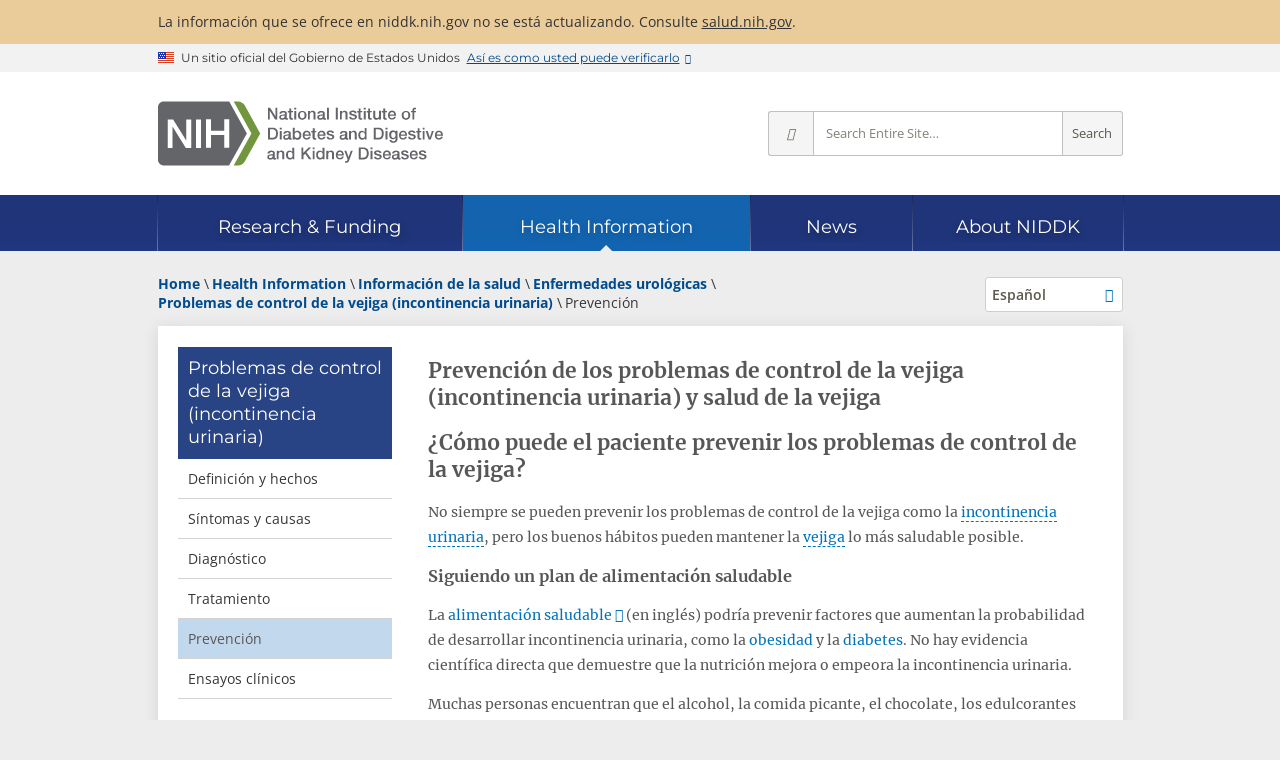

--- FILE ---
content_type: text/html; charset=utf-8
request_url: https://www.niddk.nih.gov/health-information/informacion-de-la-salud/enfermedades-urologicas/problemas-control-vejiga-incontinencia-urinaria/prevencion
body_size: 9986
content:
<!doctype html>

<html lang="en-US">

<head>
    <meta charset="utf-8">
    <meta name="viewport" content="width=device-width, initial-scale=1.0">
    <meta http-equiv="X-UA-Compatible" content="IE=edge">
    <title>Prevención de los problemas de control de la vejiga (incontinencia urinaria) y salud de la vejiga - NIDDK</title>
    
    <meta name="msvalidate.01" content="7FEF9D64C9916EC9393EB5B21BD0037E">
    
    <meta name="format-detection" content="telephone=no">
    <link rel="icon" href="/_ux/niddk/9.40.0/favicon.ico">
    <link rel="apple-touch-icon" href="/_ux/niddk/9.40.0/images/apple-touch-icon.png">
    
    <link rel="preconnect" href="https://www.google-analytics.com">
    <link rel="preconnect" href="https://www.googletagmanager.com">
    <link rel="dns-prefetch" href="https://www.google-analytics.com">
    <link rel="dns-prefetch" href="https://www.googletagmanager.com">
    <link rel="dns-prefetch" href="https://dap.digitalgov.gov">
    <link rel="dns-prefetch" href="https://livechat.niddk.nih.gov">
    <link rel="preload" as="font" type="font/woff2" href="/_ux/niddk/9.40.0/styles/fonts/merriweather-v30-latin-regular.woff2" crossorigin>
    <link rel="preload" as="font" type="font/woff2" href="/_ux/niddk/9.40.0/styles/fonts/open-sans-v29-latin-regular.woff2" crossorigin>
    <link rel="preload" as="font" type="font/woff2" href="/_ux/niddk/9.40.0/styles/fonts/open-sans-v29-latin-600.woff2" crossorigin>
    <link rel="preload" as="font" type="font/woff2" href="/_ux/niddk/9.40.0/styles/fonts/open-sans-v29-latin-700.woff2" crossorigin>
    <link rel="preload" as="font" type="font/woff2" href="/_ux/niddk/9.40.0/styles/fonts/montserrat-v24-latin-regular.woff2" crossorigin>
    <link rel="preload" as="font" type="font/woff2" href="/_ux/niddk/9.40.0/styles/fonts/dki.woff2" crossorigin>
    
    <link rel="preload" as="fetch" href="/_internal/livechat/livechatstatus?id=c8fb5f0d-9707-4dba-9a37-451a73d04ef1" id="_lcstatuslink" crossorigin>
    
    <link rel="stylesheet" media="print" onload="this.media='all'" href="/_ux/niddk/9.40.0/deps/slick-carousel/slick.min.css">
    <link rel="stylesheet" media="print" onload="this.media='all'" href="/_ux/niddk/9.40.0/deps/jquery-scrolltabs/scrolltabs.min.css">
    <link rel="stylesheet" media="print" onload="this.media='all'" href="/_ux/niddk/9.40.0/deps/magnific-popup/magnific-popup.min.css">
    <link rel="stylesheet" media="print" onload="this.media='all'" href="/_ux/niddk/9.40.0/deps/tablesaw/tablesaw.min.css">
    
    <link rel="stylesheet" href="/_ux/niddk/9.40.0/styles/niddk-web.css">
    <noscript><link rel="stylesheet" href="/_ux/niddk/9.40.0/styles/niddk-nojs.css"></noscript>

    

        <link rel="canonical" href="https://www.niddk.nih.gov/health-information/informacion-de-la-salud/enfermedades-urologicas/problemas-control-vejiga-incontinencia-urinaria/prevencion">
        <link rel="alternate" hreflang="en" href="https://www.niddk.nih.gov/health-information/urologic-diseases/bladder-control-problems/prevention">
        <link rel="alternate" hreflang="es" href="https://www.niddk.nih.gov/health-information/informacion-de-la-salud/enfermedades-urologicas/problemas-control-vejiga-incontinencia-urinaria/prevencion">
        <link rel="alternate" hreflang="x-default" href="https://www.niddk.nih.gov/health-information/urologic-diseases/bladder-control-problems/prevention">
        <meta name="description" content="Recomendaciones para ayudar a prevenir los problemas de vejiga en los hombres y las mujeres, que incluyen comer y beber bien, mantener un peso saludable y mejorar sus h&#225;bitos de micci&#243;n.">
        <meta name="keywords" content="Prevenci&#243;n de los problemas de control de la vejiga, prevenci&#243;n de la incontinencia urinaria, ejercicios de los m&#250;sculos del piso p&#233;lvico, ejercicios de Kegel">
    <meta property="og:url" content="https://www.niddk.nih.gov/health-information/informacion-de-la-salud/enfermedades-urologicas/problemas-control-vejiga-incontinencia-urinaria/prevencion">
    <meta property="og:type" content="article">
    <meta property="og:title" content="Prevenci&#243;n de los problemas de control de la vejiga (incontinencia urinaria) y salud de la vejiga - NIDDK">
        <meta property="og:description" content="Recomendaciones para ayudar a prevenir los problemas de vejiga en los hombres y las mujeres, que incluyen comer y beber bien, mantener un peso saludable y mejorar sus h&#225;bitos de micci&#243;n.">
        <meta property="og:image" content="https://www.niddk.nih.gov/-/media/Images/Components/Default-Social-Media-Images/Health-Information-Card-ALT3.png">
    <meta property="og:site_name" content="National Institute of Diabetes and Digestive and Kidney Diseases">
        <meta property="og:locale" content="es-ES">
    <meta name="twitter:card" content="summary">
    <meta name="twitter:site:id" content="1901405066">     <meta name="twitter:title" content="Prevenci&#243;n de los problemas de control de la vejiga (incontinencia urinaria) y salud de la vejiga - NIDDK">
        <meta name="twitter:description" content="Recomendaciones para ayudar a prevenir los problemas de vejiga en los hombres y las mujeres, que incluyen comer y beber bien, mantener un peso saludable y mejorar sus h&#225;bitos de micci&#243;n.">
        <meta name="twitter:image" content="https://www.niddk.nih.gov/-/media/Images/Components/Default-Social-Media-Images/Health-Information-Card-ALT3.png">
        <script>
        window.dataLayer = window.dataLayer || [];
        dataLayer.push({"pageID":"c8fb5f0d-9707-4dba-9a37-451a73d04ef1","pTopicID":"0025","topicID":"0026","topicName":"Bladder Control Problems (Urinary Incontinence) (Spanish)","pagePath":"/health-information/informacion-de-la-salud/enfermedades-urologicas/problemas-control-vejiga-incontinencia-urinaria/prevencion","pageTitle":"Prevención de los problemas de control de la vejiga (incontinencia urinaria) y salud de la vejiga","pageDiseaseArea":"Urologic Diseases","pageLanguage":"Espanol","lastReviewedDate":"2021-07-01"});
        </script>




<script>(function(w,d,s,l,i){w[l]=w[l]||[];w[l].push({'gtm.start':
new Date().getTime(),event:'gtm.js'});var f=d.getElementsByTagName(s)[0],
j=d.createElement(s),dl=l!='dataLayer'?'&l='+l:'';j.async=true;j.src=
'https://www.googletagmanager.com/gtm.js?id='+i+dl;f.parentNode.insertBefore(j,f);
})(window,document,'script','dataLayer','GTM-MBRL4D');</script></head>
<body itemscope itemtype="http://schema.org/MedicalWebPage" class="page-lang-es">
<noscript><iframe src="https://www.googletagmanager.com/ns.html?id=GTM-MBRL4D" height="0" width="0" style="display:none;visibility:hidden" name="Google Tag Manager" title="Google Tag Manager"></iframe></noscript>    
    <div class="site-wrap">
        <header class="site-header">
            <a href="#main" class="skip-link">Skip to main content</a>
            <div class="site-alerts">
                <div class="site-alert info">
    <div class="grid">
        <p>
             La información que se ofrece en niddk.nih.gov no se está actualizando. Consulte <a href="https://salud.nih.gov">salud.nih.gov</a>.
        </p>
    </div>
</div>
            </div>
            <section class="usa-banner" aria-label="Un sitio oficial del Gobierno de Estados Unidos">
    <div class="usa-accordion grid">
        <div class="usa-banner__header">
            <div class="usa-banner__inner">
                <div class="usa-banner__inner-flag">
                    <img class="usa-banner__header-flag" src="[data-uri]" alt="U.S. flag">
                </div>
                <div class="usa-banner__inner-text">
                    <p class="usa-banner__header-text">Un sitio oficial del Gobierno de Estados Unidos</p>
                    <p class="usa-banner__header-action" aria-hidden="true">Así es como usted puede verificarlo</p>
                </div>
                <button type="button" class="usa-banner__button" aria-expanded="false" aria-controls="gov-banner">
                    <span class="usa-banner__button-text">Así es como usted puede verificarlo</span>
                </button>
            </div>
        </div>
        <div class="usa-banner__content usa-accordion__content" id="gov-banner" hidden>
            <div class="usa-banner__guidance">
                <svg xmlns="http://www.w3.org/2000/svg" aria-hidden="true" width="64" height="64" viewBox="0 0 64 64"><title>Icono del sitio oficial del gobierno</title><path fill="#2378C3" fill-rule="evenodd" d="M32 0c17.673 0 32 14.327 32 32 0 17.673-14.327 32-32 32C14.327 64 0 49.673 0 32 0 14.327 14.327 0 32 0zm0 1.208C14.994 1.208 1.208 14.994 1.208 32S14.994 62.792 32 62.792 62.792 49.006 62.792 32 49.006 1.208 32 1.208zm10.59 38.858a.857.857 0 0 1 .882.822v1.642H18.886v-1.642a.857.857 0 0 1 .882-.822H42.59zM25.443 27.774v9.829h1.642v-9.83h3.273v9.83H32v-9.83h3.272v9.83h1.643v-9.83h3.272v9.83h.76a.857.857 0 0 1 .882.821v.821h-21.3v-.809a.857.857 0 0 1 .88-.82h.762v-9.842h3.272zm5.736-8.188l12.293 4.915v1.642h-1.63a.857.857 0 0 1-.882.822H21.41a.857.857 0 0 1-.882-.822h-1.642v-1.642l12.293-4.915z" /></svg>
                <div class="usa-media-block__body">
                    <p>
                        <strong>Los sitios web oficiales usan .gov</strong>
                        <br>
                        Un sitio web <strong>.gov</strong> pertenece a una organización oficial del Gobierno de Estados Unidos.
                    </p>
                </div>
            </div>
            <div class="usa-banner__guidance">
                <svg xmlns="http://www.w3.org/2000/svg" aria-hidden="true" width="64" height="64" viewBox="0 0 64 64"><title>icon-https</title><path fill="#719F2A" fill-rule="evenodd" d="M32 0c17.673 0 32 14.327 32 32 0 17.673-14.327 32-32 32C14.327 64 0 49.673 0 32 0 14.327 14.327 0 32 0zm0 1.208C14.994 1.208 1.208 14.994 1.208 32S14.994 62.792 32 62.792 62.792 49.006 62.792 32 49.006 1.208 32 1.208zm0 18.886a7.245 7.245 0 0 1 7.245 7.245v3.103h.52c.86 0 1.557.698 1.557 1.558v9.322c0 .86-.697 1.558-1.557 1.558h-15.53c-.86 0-1.557-.697-1.557-1.558V32c0-.86.697-1.558 1.557-1.558h.52V27.34A7.245 7.245 0 0 1 32 20.094zm0 3.103a4.142 4.142 0 0 0-4.142 4.142v3.103h8.284V27.34A4.142 4.142 0 0 0 32 23.197z" /></svg>
                <div class="usa-media-block__body">
                    <p>
                        <strong>Los sitios web seguros .gov usan HTTPS</strong>
                        <br>
                        Un <strong>candado</strong> (
                        <span class="icon-lock">
                            <svg xmlns="http://www.w3.org/2000/svg" width="52" height="64" viewbox="0 0 52 64" class="usa-banner__lock-image" role="img" aria-labelledby="banner-lock-title banner-lock-description" focusable="false">
                                <title id="banner-lock-title">Candado</title>
                                <desc id="banner-lock-description">Icono de candado cerrado</desc>
                                <path fill="#000000" fill-rule="evenodd" d="M26 0c10.493 0 19 8.507 19 19v9h3a4 4 0 0 1 4 4v28a4 4 0 0 1-4 4H4a4 4 0 0 1-4-4V32a4 4 0 0 1 4-4h3v-9C7 8.507 15.507 0 26 0zm0 8c-5.979 0-10.843 4.77-10.996 10.712L15 19v9h22v-9c0-6.075-4.925-11-11-11z" />
                            </svg>
                        </span>
                        ) o <strong>https://</strong> significa que usted se conectó de forma segura a un sitio web .gov. Comparta información sensible sólo en sitios web oficiales y seguros.
                    </p>
                </div>
            </div>
        </div>
    </div>
</section>
<div class="stripe-brand">
    <div class="dk-brand-wrap">
        <div class="dk-site-logos">
<a href="/" title="NIDDK home page">
<img src="/_ux/niddk/9.40.0/images/site-logos.svg#full" width="300" height="67" class="desktop" alt="NIH: National Institute of Diabetes and Digestive and Kidney Diseases" />
<img src="/_ux/niddk/9.40.0/images/site-logos.svg#abbrev" width="150" height="34" class="mobile" alt="NIH: National Institute of Diabetes and Digestive and Kidney Diseases" />
</a>
</div>
        <div class="dk-site-mobile-toolbar">
    <button type="button" class="mobile-site-search"><i class="i-search"></i>Search</button>
    <button type="button" class="dk-nav-menu"><i class="i-menu"></i>Menu</button>
</div>

        <form class="dk-site-search" id="site-search" action="/search" method="GET" aria-label="Site search">
            <button type="button" class="close-mobile-site-search" aria-label="Close search"><i class="i-times"></i></button>
            <div class="site-search-info">Search for Information from NIDDK</div>
            <button type="button" class="ss-options" title="Change search scope" aria-label="Select scope" aria-haspopup="true" aria-owns="site-search-opts">
                <i class="i-angle-down" aria-hidden="true"></i>
            </button>
            <ul id="site-search-opts" role="menu" aria-hidden="true" aria-label="Scope options">
                <li role="menuitemradio" aria-checked="true" data-value="all">Entire Site</li>
                <li role="menuitemradio" aria-checked="false" data-value="research">Research &amp; Funding</li>
                <li role="menuitemradio" aria-checked="false" data-value="health-info">Health Information</li>
                <li role="menuitemradio" aria-checked="false" data-value="news">News</li>
                <li role="menuitemradio" aria-checked="false" data-value="about">About NIDDK</li>
            </ul>
            <input type="hidden" name="s" value="all" />
            <input type="text" name="q" placeholder="Search Entire Site…" aria-label="Site search terms" />
            <button type="submit" class="ss-go" title="Search Entire Site">Search</button>
        </form>
    </div>
</div>

<nav class="dk-site-nav sticky" aria-label="Site">
    <div class="grid" role="presentation">
        <div class="sn-bar" role="list" aria-owns="dk_sn0 dk_sn1 dk_sn2 dk_sn3 dk_sn4">
            <div id="dk_sn0" class="sn-home" role="listitem">
                <div class="sn-section-title">
                    <a href="/" class="dk-logo">Home</a>
                </div>
            </div>
            <div class="sn-sections-wrap" role="presentation">
                <div class="sn-sections" role="presentation">
                        <div id="dk_sn1" class="sn-section" role="listitem">
                            <input id="dk_snexpand1" type="checkbox" class="sn-chk-expand"/>
                            <div class="sn-section-title">
                                <a href="/research-funding"><span>Research &amp; Funding</span></a>
                                <label for="dk_snexpand1" class="sn-lbl-expand">Expand Research &amp; Funding</label>
                            </div>
                                <div class="sn-subsections" role="list">
                                    <div class="sn-collapsible">
                                            <div role="presentation">
                                                                                                    <div role="listitem"><a href="/research-funding/current-opportunities">Current Funding Opportunities</a></div>
                                                    <div role="listitem"><a href="/research-funding/research-programs">Research Programs &amp; Contacts</a></div>
                                                    <div role="listitem"><a href="/research-funding/human-subjects-research">Human Subjects Research</a></div>
                                                    <div role="listitem"><a href="/research-funding/process">Funding Process</a></div>
                                            </div>
                                            <div role="presentation">
                                                                                                    <div role="listitem"><a href="/research-funding/training-career-development">Research Training &amp; Career Development</a></div>
                                                    <div role="listitem"><a href="/research-funding/funded-grants-grant-history">Funded Grants &amp; Grant History</a></div>
                                                    <div role="listitem"><a href="/research-funding/research-resources">Research Resources</a></div>
                                            </div>
                                            <div role="presentation">
                                                                                                    <div role="listitem"><a href="/research-funding/at-niddk">Research at NIDDK</a></div>
                                                    <div role="listitem"><a href="/research-funding/technology-advancement-transfer">Technology Advancement &amp; Transfer</a></div>
                                                    <div role="listitem"><a href="/news/meetings-workshops">Meetings &amp; Workshops</a></div>
                                            </div>
                                    </div>
                                </div>
                        </div>
                        <div id="dk_sn2" class="sn-section current" role="listitem">
                            <input id="dk_snexpand2" type="checkbox" class="sn-chk-expand"/>
                            <div class="sn-section-title">
                                <a href="/health-information"><span>Health Information</span></a>
                                <label for="dk_snexpand2" class="sn-lbl-expand">Expand Health Information</label>
                            </div>
                                <div class="sn-subsections" role="list">
                                    <div class="sn-collapsible">
                                            <div role="group" class="sn-subgroup" aria-labelledby="dk_snsg0">
                                                    <div id="dk_snsg0" class="sn-subgroup-title" role="presentation">Health Topics</div>
                                                                                                    <div role="listitem"><a href="/health-information/diabetes">Diabetes</a></div>
                                                    <div role="listitem"><a href="/health-information/digestive-diseases">Digestive Diseases</a></div>
                                                    <div role="listitem"><a href="/health-information/kidney-disease">Kidney Disease</a></div>
                                                    <div role="listitem"><a href="/health-information/weight-management">Weight Management</a></div>
                                                    <div role="listitem"><a href="/health-information/liver-disease">Liver Disease</a></div>
                                                    <div role="listitem"><a href="/health-information/urologic-diseases">Urologic Diseases</a></div>
                                                    <div role="listitem"><a href="/health-information/endocrine-diseases">Endocrine Diseases</a></div>
                                                    <div role="listitem"><a href="/health-information/diet-nutrition">Diet &amp; Nutrition</a></div>
                                                    <div role="listitem"><a href="/health-information/blood-diseases">Blood Diseases</a></div>
                                                    <div role="listitem"><a href="/health-information/diagnostic-tests">Diagnostic Tests</a></div>
                                            </div>
                                            <div role="presentation">
                                                                                                    <div role="listitem"><a href="/health-information/informacion-de-la-salud">La informaci&#243;n de la salud en espa&#241;ol</a></div>
                                                    <div role="listitem"><a href="/health-information/health-statistics">Health Statistics</a></div>
                                                    <div role="listitem"><a href="/health-information/clinical-trials">Clinical Trials</a></div>
                                            </div>
                                            <div role="presentation">
                                                                                                    <div role="listitem"><a href="/health-information/professionals">For Health Professionals</a></div>
                                                    <div role="listitem"><a href="/health-information/professionals/diabetes-discoveries-practice">Diabetes Discoveries &amp; Practice Blog</a></div>
                                                    <div role="listitem"><a href="/health-information/community-health-outreach">Community Health &amp; Outreach</a></div>
                                            </div>
                                    </div>
                                </div>
                        </div>
                        <div id="dk_sn3" class="sn-section" role="listitem">
                            <input id="dk_snexpand3" type="checkbox" class="sn-chk-expand"/>
                            <div class="sn-section-title">
                                <a href="/news"><span>News</span></a>
                                <label for="dk_snexpand3" class="sn-lbl-expand">Expand News</label>
                            </div>
                                <div class="sn-subsections" role="list">
                                    <div class="sn-collapsible">
                                            <div role="presentation">
                                                                                                    <div role="listitem"><a href="/news/archive">News Archive</a></div>
                                                    <div role="listitem"><a href="/news/meetings-workshops">Meetings &amp; Workshops</a></div>
                                            </div>
                                            <div role="presentation">
                                                                                                    <div role="listitem"><a href="/news/media-library">Media Library</a></div>
                                                    <div role="listitem"><a href="/news/follow-us">Follow Us</a></div>
                                            </div>
                                    </div>
                                </div>
                        </div>
                        <div id="dk_sn4" class="sn-section" role="listitem">
                            <input id="dk_snexpand4" type="checkbox" class="sn-chk-expand"/>
                            <div class="sn-section-title">
                                <a href="/about-niddk"><span>About NIDDK</span></a>
                                <label for="dk_snexpand4" class="sn-lbl-expand">Expand About NIDDK</label>
                            </div>
                                <div class="sn-subsections" role="list">
                                    <div class="sn-collapsible">
                                            <div role="presentation">
                                                                                                    <div role="listitem"><a href="/about-niddk/meet-director">Meet the Director</a></div>
                                                    <div role="listitem"><a href="/about-niddk/offices-divisions">Offices &amp; Divisions</a></div>
                                                    <div role="listitem"><a href="/about-niddk/staff-directory">Staff Directory</a></div>
                                                    <div role="listitem"><a href="/about-niddk/budget-legislative-information">Budget &amp; Legislative Information</a></div>
                                            </div>
                                            <div role="presentation">
                                                                                                    <div role="listitem"><a href="/about-niddk/advisory-coordinating-committees">Advisory &amp; Coordinating Committees</a></div>
                                                    <div role="listitem"><a href="/about-niddk/strategic-plans-reports">Strategic Plans &amp; Reports</a></div>
                                                    <div role="listitem"><a href="/about-niddk/research-areas">Research Areas</a></div>
                                                    <div role="listitem"><a href="/about-niddk/faqs">FAQs</a></div>
                                            </div>
                                            <div role="presentation">
                                                                                                    <div role="listitem"><a href="/about-niddk/jobs">Jobs at NIDDK</a></div>
                                                    <div role="listitem"><a href="/about-niddk/visit-us">Visit Us</a></div>
                                                    <div role="listitem"><a href="/about-niddk/contact-us">Contact Us</a></div>
                                            </div>
                                    </div>
                                </div>
                        </div>
                </div>
            </div>
        </div>
    </div>
</nav>
<div class="balloon"></div>

        </header>
        <main id="main">
    <div class="grid dk-two-column">
        <div class="dk-breadcrumb-row">
                <script type="application/ld+json">
    {
      "@context": "https://schema.org",
      "@type": "BreadcrumbList",
      "itemListElement" : [
               
               {
                    "@type": "ListItem",
                   "position": 1,
                   "name": "Home",

                   "item": "https://www.niddk.nih.gov"
               },
              
               
               {
                    "@type": "ListItem",
                   "position": 2,
                   "name": "Health Information",

                   "item": "https://www.niddk.nih.gov/health-information"
               },
              
               
               {
                    "@type": "ListItem",
                   "position": 3,
                   "name": "Informaci&#243;n de la salud",

                   "item": "https://www.niddk.nih.gov/health-information/informacion-de-la-salud"
               },
              
               
               {
                    "@type": "ListItem",
                   "position": 4,
                   "name": "Enfermedades urol&#243;gicas",

                   "item": "https://www.niddk.nih.gov/health-information/informacion-de-la-salud/enfermedades-urologicas"
               },
              
               
               {
                    "@type": "ListItem",
                   "position": 5,
                   "name": "Problemas de control de la vejiga (incontinencia urinaria)",

                   "item": "https://www.niddk.nih.gov/health-information/informacion-de-la-salud/enfermedades-urologicas/problemas-control-vejiga-incontinencia-urinaria"
               },
              
               
                   {
                   "@type": "ListItem",
                   "position": 6,
                   "name": "Prevenci&#243;n"

                   }
               
      ]
    }
    </script>
    <div class="dk-breadcrumbs">
        <ol>
                    <li>
                        
                        <a href="/"><span>Home</span></a>
                    </li>
                    <li>
                        
                        <a href="/health-information"><span>Health Information</span></a>
                    </li>
                    <li>
                        
                        <a href="/health-information/informacion-de-la-salud"><span>Informaci&#243;n de la salud</span></a>
                    </li>
                    <li>
                        
                        <a href="/health-information/informacion-de-la-salud/enfermedades-urologicas"><span>Enfermedades urol&#243;gicas</span></a>
                    </li>
                    <li>
                        
                        <a href="/health-information/informacion-de-la-salud/enfermedades-urologicas/problemas-control-vejiga-incontinencia-urinaria"><span>Problemas de control de la vejiga (incontinencia urinaria)</span></a>
                    </li>
                    <li>
                        <span>Prevenci&#243;n</span>
                    </li>
        </ol>
    </div>

    <button type="button" class="context-menu-button">Términos relacionados</button>
    <div class="dk-language-dropdown">
        <button type="button" name="options" title="Mostrar idiomas alternativos para esta p&#225;gina" aria-label="Idiomas alternativos" aria-haspopup="true" aria-owns="language-picker-opts">
            <span class="language">Español</span>
        </button>
        <ul id="language-picker-opts" role="menu" aria-hidden="true">
                <li role="menuitem"><a href="/health-information/urologic-diseases/bladder-control-problems/prevention">English</a></li>
                <li role="menuitem" class="current"><a href="/health-information/informacion-de-la-salud/enfermedades-urologicas/problemas-control-vejiga-incontinencia-urinaria/prevencion">Espa&#241;ol</a></li>
        </ul>
    </div>

        </div>
        <div class="dk-main-container">
            <nav class="dk-leftnav" aria-label="Section navigation">
                


    <a href="/health-information/informacion-de-la-salud/enfermedades-urologicas/problemas-control-vejiga-incontinencia-urinaria" aria-description="Parent page">Problemas de control de la vejiga (incontinencia urinaria)</a>
        <ul>
            
                <li class="ln-collapsed">
        <a href="/health-information/informacion-de-la-salud/enfermedades-urologicas/problemas-control-vejiga-incontinencia-urinaria/definicion-hechos">Definici&#243;n y hechos</a>
                </li>
                <li class="ln-collapsed">
        <a href="/health-information/informacion-de-la-salud/enfermedades-urologicas/problemas-control-vejiga-incontinencia-urinaria/sintomas-causas">S&#237;ntomas y causas</a>
                </li>
                <li class="ln-collapsed">
        <a href="/health-information/informacion-de-la-salud/enfermedades-urologicas/problemas-control-vejiga-incontinencia-urinaria/diagnostico">Diagn&#243;stico</a>
                </li>
                <li class="ln-collapsed">
        <a href="/health-information/informacion-de-la-salud/enfermedades-urologicas/problemas-control-vejiga-incontinencia-urinaria/tratamiento">Tratamiento</a>
                </li>
                <li class="ln-current">
        <span>Prevenci&#243;n</span>
                </li>
                <li class="ln-collapsed">
        <a href="/health-information/informacion-de-la-salud/enfermedades-urologicas/problemas-control-vejiga-incontinencia-urinaria/ensayos-clinicos">Ensayos cl&#237;nicos</a>
                </li>
        </ul>

            </nav>
            <article class="dk-content">
                    <h1 itemprop="name">Prevención de los problemas de control de la vejiga (incontinencia urinaria) y salud de la vejiga</h1>
<div class="health-detail-content">
    
    <h2>¿Cómo puede el paciente prevenir los problemas de control de la vejiga?</h2>
<p>No siempre se pueden prevenir los problemas de control de la vejiga como la <a href="/Spanish-Dictionary/i/incontinencia-urinaria" class="dictionary-term">incontinencia urinaria</a>, pero los buenos hábitos pueden mantener la <a href="/Spanish-Dictionary/v/vejiga" class="dictionary-term">vejiga</a> lo más saludable posible.</p>
<h3>Siguiendo un plan de alimentación saludable</h3>
<p>La <a href="https://www.myplate.gov/">alimentación saludable</a> (en inglés) podría prevenir factores que aumentan la probabilidad de desarrollar incontinencia urinaria, como la <a href="/health-information/informacion-de-la-salud/control-de-peso/en-que-consisten-sobrepeso-obesidad-en-adultos">obesidad</a> y la <a href="/health-information/informacion-de-la-salud/diabetes/informacion-general/que-es">diabetes</a>. No hay evidencia científica directa que demuestre que la nutrición mejora o empeora la incontinencia urinaria.</p>
<p>Muchas personas encuentran que el alcohol, la comida picante, el chocolate, los edulcorantes artificiales, las bebidas con cafeína, con gas y cítricas, y los alimentos con alto contenido de ácido, como los cítricos y los tomates, podrían contribuir a la irritación e <a href="/Spanish-Dictionary/i/inflamacion" class="dictionary-term">inflamación</a> de la vejiga, que pueden a veces causar incontinencia urinaria. Es posible que el paciente desee evitar estos alimentos y bebidas durante un tiempo para ver si sus síntomas mejoran. Un <a href="/Spanish-Dictionary/d/dietista" class="dictionary-term">dietista</a> registrado le puede <a href="https://www.eatright.org/find-a-nutrition-expert">ayudar a planear las comidas</a> (en inglés) si está tratando de evitar ciertos alimentos que empeoran su incontinencia urinaria.</p>
<h3 id="líquido">Tomando suficiente líquido</h3>
<p>Se debe tomar suficiente líquido como para tener ganas de orinar cada 2 a 3 horas. El paciente debe saber qué es lo normal para él y evitar una <a href="/Spanish-Dictionary/d/deshidratacion" class="dictionary-term">deshidratación</a>. Si está tomando suficiente líquido, la <a href="/Spanish-Dictionary/o/orina" class="dictionary-term">orina</a> debe ser de color amarillo pálido. El paciente debe consultar con su profesional del cuidado de la salud sobre la cantidad de líquido que debe tomar con base en su tamaño, nivel de actividad y el lugar donde vive. El agua es la mejor bebida. Sin embargo, si el paciente tiene <a href="/health-information/informacion-de-la-salud/enfermedades-rinones/insuficiencia-renal">insuficiencia renal</a> o <a href="/Spanish-Dictionary/i/insuficiencia-cardiaca" class="dictionary-term">cardiaca</a>, no debe beber demasiada agua.</p>
<figure class="large center">
<img src="/-/media/Images/Health-Information/Informacion-de-la-salud/Urologicas/UrineSamples_800x300_04.jpg?h=300&amp;w=800&amp;hash=7B8A2FCB70230604FCF3EFD8750508AD" alt="Una serie de muestras de orina. La orina de color claro es normal; amarillo intenso sugiere deshidratación; marrón oscuro o naranja sugiere una deshidratación grave o enfermedad hepática; rosa sugiere sangre en la orina o haber comido remolacha. Un color extraño puede deberse a la ingesta de alimentos con mucho colorante.  " width="800px" height="300px" />
<figcaption>Se debe tomar suficiente líquido como para tener ganas de orinar cada 2 a 3 horas. Si se está tomando suficiente líquido, la orina debe ser de color amarillo pálido.</figcaption>
</figure>
<h3>Manteniendo un peso saludable</h3>
<figure class="medium right">
<img src="/-/media/Images/Health-Information/Urologic/two_women_eating_330x220.png" alt="Dos mujeres comen una comida saludable en una cocina." />
<figcaption>Comer sano para lograr un peso saludable podría prevenir la incontinencia urinaria.</figcaption>
</figure>
<p>Si el paciente tiene <a href="/Spanish-Dictionary/s/sobrepeso" class="dictionary-term">sobrepeso</a> o es obeso, adelgazar puede mejorar su incontinencia urinaria, y mantener un <a href="/health-information/weight-management/choosing-a-safe-successful-weight-loss-program">peso saludable</a> (en inglés) puede prevenir este problema. Si tiene sobrepeso, debe consultar con su profesional del cuidado de la salud sobre cómo adelgazar comiendo sano y manteniéndose físicamente activo. La probabilidad de desarrollar incontinencia urinaria y otras enfermedades y afecciones, como la diabetes, aumenta si el paciente tiene obesidad. Controlar la obesidad y la diabetes podría disminuir la incontinencia urinaria, especialmente en las mujeres.<sup>7</sup></p>
<h3>Cambiando los hábitos de micción</h3>
<p>El paciente debe ir al baño cuando tenga ganas. Con frecuencia, las personas retienen la orina porque no es un buen momento para ir al baño. Sin embargo, al retener la orina regularmente se pueden desgastar los músculos de la vejiga y es más probable que se presente una <a href="/health-information/informacion-de-la-salud/enfermedades-urologicas/infecciones-vejiga">infección de la vejiga</a>. Las infecciones de la vejiga pueden causar incontinencia urinaria.</p>
<p>Las mujeres deben tratar de relajar los músculos alrededor de la vejiga cuando orinan para que se les facilite la micción. Lo mejor es sentarse en el asiento del inodoro o ponerse de cuclillas completamente. Inclinarse sobre el asiento del inodoro para evitar tocarlo no permite que los músculos se relajen completamente y podría hacer que la orina se quede en la vejiga. Se debe tomar todo el tiempo que sea necesario para orinar y vaciar toda la vejiga.</p>
<h3>Dejando de fumar</h3>
<p><a href="https://espanol.smokefree.gov/">Dejar de fumar</a> a cualquier edad es bueno para la salud de la vejiga y para el estado general de salud. El fumar aumenta la probabilidad de desarrollar <a href="/health-information/informacion-de-la-salud/enfermedades-urologicas/problemas-control-vejiga-incontinencia-urinaria/definicion-hechos#Esfuerzo">incontinencia de esfuerzo</a>, porque el cigarrillo causa tos. Además, el fumar causa la mayoría de los casos de <a href="https://www.cancer.gov/espanol/tipos/vejiga">cáncer de la vejiga</a>. Algunas personas indican que el cigarrillo les empeora la irritación de la vejiga.</p>
<h3>Evitando el estreñimiento</h3>
<p>El <a href="/health-information/informacion-de-la-salud/enfermedades-digestivas/estrenimiento">estreñimiento</a> puede empeorar la salud de las <a href="/Spanish-Dictionary/v/vias-urinarias" class="dictionary-term">vías urinarias</a> y causar incontinencia urinaria. Para prevenir el estreñimiento, el paciente debe comer alimentos ricos en <a href="/Spanish-Dictionary/f/fibra" class="dictionary-term">fibra</a>, como cereales integrales, verduras y frutas; tomar suficiente agua; y mantenerse físicamente activo. Los medicamentos que usan los profesionales del cuidado de la salud para tratar la incontinencia urinaria, como los anticolinérgicos, tienen efectos secundarios que incluyen estreñimiento.</p>
<h3>Ejercitando los músculos del piso pélvico</h3>
<p>Los <a href="/Spanish-Dictionary/m/musculos-del-piso-pelvico" class="dictionary-term">músculos del piso pélvico</a> ayudan a mantener la orina en la vejiga. Los ejercicios del piso pélvico, conocidos también como <a href="/health-information/informacion-de-la-salud/enfermedades-urologicas/ejercicios-kegel">ejercicios de Kegel</a>, pueden fortalecer esos músculos y ayudar a prevenir que se escape orina al reír, toser, estornudar o levantar pesas. Tanto los hombres como las mujeres pueden beneficiarse de los ejercicios de los músculos del piso pélvico.</p>
<h2>Bibliografía</h2>
<aside class="references">
<p>[7] Markland AD, Richter HE, Fwu CW, Eggers P, Kusek JW. Prevalence and trends of urinary incontinence in adults in the United States, 2001 to 2008. <em>Journal of Urology</em>. 2011;186(2):589–593. doi:10.1016/j.juro.2011.03.114</p>
</aside>
</div>            <div class="dk-review-date">Última revisión julio de 2021</div>
<div id="362e3f60d6c64f4581d692fadfcb16b8" class="dk-share">

             
<span>Compartir<span class="sr-only"> esta página</span></span>
<div class="dk-share-buttons" data-lang="es">
    
    <button type="button" class="shr-print" title="Imprimir esta página" onclick="window.print();return false;">Imprimir</button>
    <a class="shr-facebook no-disclaimer" title="Compartir esta página en Facebook" href="#share-362e3f60d6c64f4581d692fadfcb16b8" target="_blank" rel="nofollow noopener">Facebook</a>
    <a class="shr-x no-disclaimer" title="Compartir esta página en X" href="#share-362e3f60d6c64f4581d692fadfcb16b8" target="_blank" rel="nofollow noopener">X</a>
    <a class="shr-email" title="Compartir esta página por correo electrónico" href="#share-362e3f60d6c64f4581d692fadfcb16b8" target="_self" rel="nofollow noopener">Correo electrónico</a>
    
    <button type="button" class="shr-more" title="Más opciones de compartir" aria-expanded="false">Más opciones</button>
    
    <a class="shr-whatsapp no-disclaimer" title="Compartir esta página en WhatsApp" href="#share-362e3f60d6c64f4581d692fadfcb16b8" target="_self" rel="nofollow noopener">WhatsApp</a>
    <a class="shr-linkedin no-disclaimer" title="Compartir esta página en LinkedIn" href="#share-362e3f60d6c64f4581d692fadfcb16b8" target="_blank" rel="nofollow noopener">LinkedIn</a>
    <a class="shr-reddit no-disclaimer" title="Compartir esta página en Reddit" href="#share-362e3f60d6c64f4581d692fadfcb16b8" target="_blank" rel="nofollow noopener">Reddit</a>
    <a class="shr-pinterest no-disclaimer" title="Compartir esta página en Pinterest" href="#share-362e3f60d6c64f4581d692fadfcb16b8" target="_blank" rel="nofollow noopener">Pinterest</a>
    
    <button type="button" class="shr-copy" title="Copiar un enlace para compartir en el portapapeles">Copiar el enlace</button>
</div>
<script src="/_ux/niddk/9.40.0/scripts/modules/social-share.js" type="module"></script>

</div>
                <div class="previous-next " >
        <a href="/health-information/informacion-de-la-salud/enfermedades-urologicas/problemas-control-vejiga-incontinencia-urinaria/tratamiento">
            <div>
                <em>Anterior:</em>
                Tratamiento
            </div>
        </a>
            <a href="/health-information/informacion-de-la-salud/enfermedades-urologicas/problemas-control-vejiga-incontinencia-urinaria/ensayos-clinicos">
            <div>
                <em>Siguiente:</em>
                Ensayos cl&#237;nicos
            </div>
        </a>
</div>

                <div class="disclaimer">
    <p>
        El contenido de esta publicación es proporcionado como un servicio del <a href="https://www.niddk.nih.gov/">Instituto Nacional de la Diabetes y las Enfermedades Digestivas y Renales</a> (NIDDK, por sus siglas en inglés), parte de los Institutos Nacionales de la Salud (NIH, por sus siglas en inglés). El NIDDK traduce y comparte los resultados de sus investigaciones para incrementar el conocimiento de salud y las enfermedades entre pacientes, profesionales de la salud y el público en general. Las publicaciones producidas por el NIDDK son cuidadosamente revisadas por los científicos del NIDDK y otros expertos.
    </p>
    <p>
        
    </p>
    <p>
        
    </p>
</div>
            </article>
        </div>
    </div>
</main>
        <footer id="main-footer" itemscope itemtype="http://schema.org/GovernmentOrganization" itemid="https://www.niddk.nih.gov">
            <meta itemprop="name" content="National Institute of Diabetes and Digestive and Kidney Diseases">
            <meta itemprop="alternateName" content="NIDDK">
            <link itemprop="url" href="https://www.niddk.nih.gov">
            <link itemprop="logo" href="/images/site-logo.png">
            <link itemprop="sameAs" href="https://en.wikipedia.org/wiki/National_Institute_of_Diabetes_and_Digestive_and_Kidney_Diseases">
            <span itemprop="address" itemscope itemtype="http://schema.org/PostalAddress">
                <meta itemprop="name" content="NIDDK, NIH">
                <meta itemprop="streetAddress" content="31 Center Drive, MSC 2560">
                <meta itemprop="addressLocality" content="Bethesda">
                <meta itemprop="addressRegion" content="MD">
                <meta itemprop="addressCountry" content="US">
                <meta itemprop="postalCode" content="20892-2560">
            </span>
            <p class="grid tagline" style="margin-top:0; padding-top:1rem;">NIH… Transformación de Descubrimientos en Salud ®</p>

<div class="sub-footer">
    <div class="grid">
        <div role="region" aria-label="Policy links">
<ul class="horizontal-links">
    <li><a href="/privacy-policy">Privacy Policy</a></li>
    <li><a href="/freedom-information-act">Freedom of Information Act</a></li>
    <li><a href="/accessibility">Accessibility</a></li>
    <li><a href="/disclaimers">Disclaimers</a></li>
    <li><a href="/copyright">Copyright</a></li>
    <li><a href="https://www.hhs.gov/vulnerability-disclosure-policy/index.html">Vulnerability Disclosure Policy</a></li>
</ul>
</div>
<div role="region" aria-label="Utility links">
<ul class="horizontal-links">
    <li><a href="/site-map">Site Map</a></li>
    <li><a href="https://intranet.niddk.nih.gov/SitePages/Home.aspx" rel="nofollow">For Staff Only</a></li>
    <li><a href="https://public.govdelivery.com/accounts/USNIDDK/subscriber/new">Get Email Updates</a></li>
</ul>
</div>
<div role="region" aria-label="Related government sites">
<ul class="horizontal-links">
    <li>
    <a href="https://www.hhs.gov/">
    <span>U.S. Department of Health and Human Services</span>
    </a>
    </li>
    <li itemprop="memberOf" itemscope="" itemtype="http://schema.org/GovernmentOrganization">
    <a href="https://www.nih.gov/" itemprop="url">
    <span itemprop="name">National Institutes of Health</span>
    </a>
    <meta itemprop="alternateName" content="NIH" />
    </li>
</ul>
</div>
<niddk-chatcontrol href-on="/System/start-chat" src-en="/chatbeacon/NIDDK/1/scripts/chatbeacon.js?accountId=1&amp;siteId=1&amp;queueId=1&amp;m=0&amp;i=1&amp;b=1&amp;c=1&amp;theme=frame" src-es="/chatbeacon/NIDDK/1/scripts/chatbeacon.js?accountId=1&amp;siteId=1&amp;queueId=4&amp;m=0&amp;i=1&amp;b=1&amp;c=1&amp;theme=frame" statuslinkid="_lcstatuslink"></niddk-chatcontrol>
    </div>
</div>

    <iframe src="/health-information/informacion-de-la-salud/enfermedades-urologicas/problemas-control-vejiga-incontinencia-urinaria/prevencion?tracking=true" style="height:0;width:0;visibility:hidden;display:none;" aria-hidden="true"></iframe>

            
            <iframe style="height:0;width:0;visibility:hidden;display:none;" src="about:blank" aria-hidden="true"></iframe>
        </footer>
        <div class="page-mask"></div>
    </div>
    
    <script src="/_ux/niddk/9.40.0/deps/jquery.min.js" defer></script>
    <script src="/_ux/niddk/9.40.0/deps/slick-carousel/slick.min.js" defer></script>
    <script src="/_ux/niddk/9.40.0/deps/jquery-scrolltabs/jquery.scrolltabs.min.js" defer></script>
    <script src="/_ux/niddk/9.40.0/deps/magnific-popup/jquery.magnific-popup.min.js" defer></script>
    <script src="/_ux/niddk/9.40.0/deps/tablesaw/tablesaw.jquery.min.js" defer></script>
    
    <script src="/_ux/niddk/9.40.0/scripts/niddk-main.js" defer></script>
    <script src="/_ux/niddk/9.40.0/scripts/modules/live-chat.js" type="module"></script>
    
    

    <meta itemprop="image" content="https://www.niddk.nih.gov/-/media/Images/Components/Default-Social-Media-Images/Health-Information-Card-ALT3.png" />
    <meta itemprop="lastReviewed" content="2021-07-01T12:00:00.0000000Z-05:00" />
    <span itemprop="inLanguage" itemscope itemtype="http://schema.org/Language">
        <meta itemprop="name" content="Espanol" />
            <meta itemprop="alternateName" content="es-ES" />
    </span>

</body>
</html>

--- FILE ---
content_type: text/html; charset=utf-8
request_url: https://www.niddk.nih.gov/health-information/informacion-de-la-salud/enfermedades-urologicas/problemas-control-vejiga-incontinencia-urinaria/prevencion?tracking=true
body_size: 133
content:

<!DOCTYPE html>
<html>
<head>
    <meta name="viewport" content="width=device-width" />
    <meta name="robots" content="noindex">
    <title>Prevención de los problemas de control de la vejiga (incontinencia urinaria) y salud de la vejiga - NIDDK</title>
    
</head>
<body>
    <div></div>
</body>
</html>


--- FILE ---
content_type: image/svg+xml; charset=utf-8
request_url: https://www.niddk.nih.gov/_ux/niddk/9.40.0/images/site-logos.svg
body_size: 6537
content:
<?xml version="1.0" encoding="utf-8"?>
<svg version="1.1" xmlns="http://www.w3.org/2000/svg" xmlns:xlink="http://www.w3.org/1999/xlink" viewBox="-528 662 578 130">
    <view id="full" viewBox="-528 662 578 130"/>
    <view id="abbrev" viewBox="-528 662 578 130"/>
    <view id="full75" viewBox="0 0 63 67.5"/>
    <view id="abbrev75" viewBox="0 0 34.8 29.1"/>
    <defs>
        <style type="text/css">
            g { stroke-width: 0; }
            .green { fill: #71963e; }
            .green75 { fill: #5f8038; }
            .gray { fill: #646569; }

            view ~ g:not(:first-of-type),
            view:target ~ g:first-of-type
            { display: none; }

            #full:target ~ .full,
            #abbrev:target ~ .abbrev,
            #full75:target ~ .full75,
            #abbrev75:target ~ .abbrev75
            { display: inline; }
        </style>
        <g id="nih_chevron">
            <path class="gray" d="M-383.6,698.1v58h-10.1l0,0v-26.3h-26.6v26.3h-10.1v-58h10.1v23.2h26.6v-23.2l0,0H-383.6z M-440.6,756.4 L-440.6,756.4h-10.1v-58h10.1V756.4z M-460.7,756.4L-460.7,756.4h-10.8l-26.6-42.8h-0.3v42.8h-9.8l0,0v-58l0,0h10.8l0,0l26.6,42.8 h0.3v-42.8h9.8V756.4z M-347.7,727l-35.9-65h-132.6c-6.7,0-11.9,5.4-11.9,11.9v106c0,6.7,5.4,11.9,11.9,11.9h132.3L-347.7,727z"/>
            <path class="green" d="M-374.5,792l36.1-65l-35.9-65h9c4.9,0,10.8,3.6,13.2,7.7l31.5,57.3l-31.7,57.3c-2.3,4.4-8.3,7.7-13.4,7.7 H-374.5z"/>
        </g>
    </defs>
    <!-- NIDDK spelled logo -->
    <g class="full gray">
        <use xlink:href="#nih_chevron"/>
        <g>
            <path d="M-305,674.6h4.4l10.8,17.5l0,0v-17.5h3.9v24h-4.4l-10.8-17.5l0,0v17.5h-3.9 C-305,698.6-305,674.6-305,674.6z"/>
            <path d="M-266.6,694.8c0,0.3,0,0.8,0.3,1c0,0.3,0.3,0.3,0.8,0.3h1v2.6c-0.3,0-0.5,0-0.5,0.3c-0.3,0-0.5,0-0.8,0.3 h-1.3c-0.8,0-1.5-0.3-2.1-0.5c-0.5-0.3-1-1-1-1.5c-0.8,0.8-1.8,1.3-2.8,1.5c-1,0.3-2.1,0.5-3.1,0.5c-0.8,0-1.5,0-2.3-0.3 c-0.8-0.3-1.3-0.5-1.8-1c-0.5-0.5-1-1-1.3-1.5c-0.3-0.8-0.5-1.5-0.5-2.3c0-0.8,0.3-1.8,0.5-2.6c0.3-0.5,1-1.3,1.5-1.5 c0.5-0.5,1.3-0.8,2.1-0.8c0.8-0.3,1.5-0.3,2.3-0.3c0.8-0.3,1.3-0.3,2.1-0.3c0.5,0,1,0,1.5-0.3c0.3,0,0.8-0.3,1-0.5 c0.3-0.3,0.5-0.8,0.5-1.3c0-0.5,0-0.8-0.3-1.3l-0.8-0.8c-0.3-0.3-0.8-0.3-1-0.3h-1.3c-1,0-1.8,0.3-2.6,0.8s-1.3,1.3-1.3,2.1h-3.9 c0-1,0.3-2.1,0.8-2.8c0.5-0.8,1-1.3,1.8-1.8c0.8-0.5,1.5-0.8,2.6-1c1-0.3,1.8-0.3,2.8-0.3c0.8,0,1.8,0,2.6,0.3l2.3,0.8 c0.5,0.3,1.3,1,1.5,1.5c0.5,0.8,0.8,1.5,0.5,2.3V694.8L-266.6,694.8L-266.6,694.8z M-270.5,689.9c-0.8,0.3-1.3,0.5-2.1,0.8c-0.8,0-1.8,0.3-2.6,0.3s-0.8,0.3-1.3,0.3s-0.8,0.3-1,0.5l-0.8,0.8c-0.3,0.5-0.3,0.8-0.3,1.3c0,0.3,0,0.8,0.3,1l0.8,0.8 c0.3,0.3,0.8,0.3,1,0.3h1c0.5,0,0.8,0,1.3-0.3c0.5,0,1-0.3,1.3-0.5c0.5-0.3,0.8-0.5,1-1c0.3-0.5,0.5-1,0.5-1.5v-2.6L-270.5,689.9 L-270.5,689.9z"/>
            <path d="M-264.3,681.3h2.8v-5.2h3.9v5.2h3.4v2.8h-3.4v10.3c0,0.3,0,0.5,0.3,0.8c0,0.3,0.3,0.5,0.5,0.5 c0.3,0.3,0.8,0.3,1,0.3h1.5v2.8c-0.5,0-0.8,0-1.3,0.3h-1.3c-0.8,0-1.5,0-2.3-0.3l-1.5-0.8c-0.3-0.5-0.5-0.8-0.8-1.3 c0-0.5-0.3-1.3-0.3-1.8v-10.3h-2.8v-3.4L-264.3,681.3L-264.3,681.3z"/>
            <path d="M-251.4,674.6h3.9v3.6h-3.9V674.6z M-251.4,681.3h3.9v17.3h-3.9V681.3z"/>
            <path d="M-235.4,699.1c-1.3,0-2.6-0.3-3.6-0.8c-2.1-0.8-3.9-2.6-4.6-4.6c-0.5-1-0.5-2.3-0.5-3.6s0.3-2.3,0.5-3.6 c0.5-1,1-2.1,1.8-2.8c0.8-0.8,1.8-1.5,2.8-1.8c2.3-1,4.9-1,7.2,0c2.1,0.8,3.9,2.6,4.6,4.6c0.5,1,0.5,2.3,0.5,3.6s-0.3,2.3-0.5,3.6 c-0.5,1-1,2.1-1.8,2.8c-0.8,0.8-1.8,1.5-2.8,1.8C-232.8,698.9-234.1,699.1-235.4,699.1z M-235.4,696c0.8,0,1.5-0.3,2.3-0.5c0.5-0.3,1-0.8,1.5-1.3c0.5-0.5,0.8-1.3,0.8-2.1c0.3-1.5,0.3-3.1,0-4.6c-0.3-0.8-0.5-1.3-0.8-2.1c-0.5-0.5-1-1-1.5-1.3 c-0.8-0.3-1.5-0.5-2.3-0.5c-0.8,0-1.5,0.3-2.3,0.5c-0.5,0.3-1,0.8-1.5,1.3s-0.8,1.3-0.8,2.1c-0.3,1.5-0.3,3.1,0,4.6 c0.3,0.8,0.5,1.3,0.8,2.1c0.5,0.5,1,1,1.5,1.3C-236.9,696-236.2,696-235.4,696z"/>
            <path d="M-223.3,681.3h3.6v2.6l0,0c0.5-1,1.3-1.8,2.3-2.3c1-0.5,2.1-0.8,3.1-0.8c2.8-0.3,5.7,1.8,5.9,4.9 c0,0.3,0,0.8,0,1v11.9h-3.9v-10.8c0-1-0.3-2.1-0.8-3.1c-0.5-0.8-1.5-1.3-2.6-1c-0.5,0-1.3,0-1.8,0.3s-1,0.5-1.3,1 c-0.3,0.5-0.5,1-0.8,1.5c-0.3,0.5-0.3,1.3-0.3,1.8v10.3h-3.6V681.3z"/>
            <path d="M-189.5,694.8c0,0.3,0,0.8,0.3,1c0,0.3,0.3,0.3,0.8,0.3h1v2.6c-0.3,0-0.5,0-0.5,0.3c-0.3,0-0.5,0-0.8,0.3 h-1.3c-0.8,0-1.5-0.3-2.1-0.5c-0.5-0.3-1-1-1-1.5c-0.8,0.8-1.8,1.3-2.8,1.5s-2.1,0.5-3.1,0.5c-0.8,0-1.5,0-2.3-0.3 c-0.8-0.3-1.3-0.5-1.8-1c-0.5-0.5-1-1-1.3-1.5c-0.3-0.8-0.5-1.5-0.5-2.3c0-0.8,0.3-1.8,0.5-2.6c0.3-0.5,1-1.3,1.5-1.5c0.5-0.5,1.3-0.8,2.1-0.8c0.8-0.3,1.5-0.3,2.3-0.3c0.8-0.3,1.3-0.3,2.1-0.3c0.5,0,1,0,1.5-0.3c0.3,0,0.8-0.3,1-0.5 c0.3-0.3,0.5-0.8,0.5-1.3c0-0.5,0-0.8-0.3-1.3l-0.8-0.8c-0.3-0.3-0.8-0.3-1-0.3h-1.3c-1,0-1.8,0.3-2.6,0.8 c-0.8,0.5-1.3,1.3-1.3,2.1h-3.9c0-1,0.3-2.1,0.8-2.8c0.5-0.8,1-1.3,1.8-1.8c0.8-0.5,1.5-0.8,2.6-1c1-0.3,1.8-0.3,2.8-0.3 c0.8,0,1.8,0,2.6,0.3l2.3,0.8c0.5,0.3,1.3,1,1.5,1.5c0.5,0.8,0.8,1.5,0.5,2.3V694.8L-189.5,694.8L-189.5,694.8z M-193.1,689.9 c-0.8,0.3-1.3,0.5-2.1,0.8c-0.8,0-1.8,0.3-2.6,0.3s-0.8,0.3-1.3,0.3c-0.5,0-0.8,0.3-1,0.5l-0.8,0.8c-0.3,0.5-0.3,0.8-0.3,1.3 c0,0.3,0,0.8,0.3,1l0.8,0.8c0.3,0.3,0.8,0.3,1,0.3h1c0.5,0,0.8,0,1.3-0.3c0.5,0,1-0.3,1.3-0.5c0.5-0.3,0.8-0.5,1-1 c0.3-0.5,0.5-1,0.5-1.5v-2.6L-193.1,689.9L-193.1,689.9z"/>
            <path d="M-185.1,674.6h3.9v24h-3.9V674.6z"/>
            <path d="M-167.3,674.6h4.1v24h-4.1V674.6z"/>
            <path d="M-158.5,681.3h3.6v2.6l0,0c0.5-1,1.3-1.8,2.3-2.3c1-0.5,2.1-0.8,3.1-0.8c2.8-0.3,5.7,1.8,5.9,4.9c0,0.3,0,0.8,0,1v11.9h-3.9v-10.8c0-1-0.3-2.1-0.8-3.1c-0.5-0.8-1.5-1.3-2.6-1c-0.5,0-1.3,0-1.8,0.3c-0.5,0.3-1,0.5-1.3,1 c-0.3,0.5-0.5,1-0.8,1.5c-0.3,0.5-0.3,1.3-0.3,1.8v10.3h-3.9v-17.3L-158.5,681.3L-158.5,681.3z"/>
            <path d="M-136.3,693c0,1,0.5,1.8,1.3,2.3c0.8,0.5,1.5,0.8,2.6,0.8h1.3c0.5,0,0.8-0.3,1.3-0.3s0.8-0.3,1-0.8 c0.3-0.5,0.3-0.8,0.3-1.3c0-0.5-0.3-1-0.5-1.3c-0.5-0.3-0.8-0.5-1.3-0.8c-0.5-0.3-1.3-0.3-1.8-0.5c-0.8-0.3-1.3-0.3-2.1-0.5 c-0.8-0.3-1.3-0.3-2.1-0.5c-0.8-0.3-1.3-0.5-1.8-1c-0.5-0.5-1-1-1.3-1.5c-0.3-0.8-0.5-1.5-0.5-2.3c0-0.8,0.3-1.8,0.8-2.3 c0.5-0.5,1-1,1.8-1.5c0.8-0.5,1.5-0.8,2.3-0.8c1.8-0.3,3.4-0.3,5.2,0c0.8,0.3,1.5,0.5,2.3,1c1.5,0.8,2.3,2.6,2.3,4.1h-3.9 c0-0.8-0.5-1.5-1.3-1.8c-0.8-0.3-1.5-0.5-2.3-0.5h-1c-0.3,0-0.8,0-1,0.3c-0.3,0-0.5,0.3-0.8,0.5c-0.3,0.3-0.3,0.8-0.3,1 c0,0.5,0.3,0.8,0.5,1c0.5,0.3,0.8,0.5,1.3,0.8c0.5,0.3,1.3,0.3,1.8,0.5c0.8,0.3,1.3,0.3,2.1,0.5c0.8,0.3,1.3,0.3,2.1,0.5c0.8,0.3,1.3,0.5,1.8,1c0.5,0.3,1,0.8,1.3,1.5c0.3,0.5,0.5,1.3,0.5,2.1c0,1-0.3,1.8-0.8,2.6c-0.5,0.8-1,1.3-1.8,1.8 c-0.8,0.5-1.5,0.8-2.6,1c-1,0.3-1.8,0.3-2.8,0.3c-1,0-2.1,0-3.1-0.3c-0.8-0.3-1.5-0.5-2.3-1c-0.8-0.5-1.3-1-1.5-1.8 c-0.5-0.8-0.5-1.8-0.5-2.6h3.6L-136.3,693L-136.3,693z"/>
            <path d="M-123.7,681.3h2.8v-5.2h3.9v5.2h3.4v2.8h-3.4v10.3c0,0.3,0,0.5,0.3,0.8c0,0.3,0.3,0.5,0.5,0.5 c0.3,0,0.8,0.3,1,0.3h1.5v2.8c-0.5,0-0.8,0-1.3,0.3h-1.3c-0.8,0-1.5,0-2.3-0.3l-1.5-0.8c-0.3-0.5-0.5-0.8-0.8-1.3 c0-0.5-0.3-1.3-0.3-1.8v-10.3h-2.8v-3.4L-123.7,681.3L-123.7,681.3z"/>
            <path d="M-110.5,674.6h3.9v3.6h-3.9V674.6z M-110.5,681.3h3.9v17.3h-3.9V681.3z"/>
            <path d="M-104.4,681.3h2.8v-5.2h3.9v5.2h3.4v2.8h-3.4v10.3c0,0.3,0,0.5,0.3,0.8c0,0.3,0.3,0.5,0.5,0.5 c0.3,0,0.8,0.3,1,0.3h1.5v2.8c-0.5,0-0.8,0-1.3,0.3h-1.3c-0.8,0-1.5,0-2.3-0.3l-1.5-0.8c-0.3-0.5-0.5-0.8-0.8-1.3 c0-0.5-0.3-1.3-0.3-1.8v-10.3h-2.8v-3.4L-104.4,681.3L-104.4,681.3z"/>
            <path d="M-76,698.6h-3.9v-2.3l0,0c-0.5,0.8-1.3,1.5-2.1,2.1c-0.8,0.5-1.8,0.8-2.8,0.8c-1.8,0.3-3.6-0.5-4.9-1.8 c-1.3-1.5-1.8-3.4-1.5-5.2v-11.1h3.9v10.6c-0.3,1,0.3,2.3,0.8,3.1c0.5,0.5,1.5,1,2.3,1c0.8,0,1.3,0,2.1-0.3c0.5-0.3,1-0.5,1.3-1 l0.8-1.5c0.3-0.5,0.3-1.3,0.3-1.8v-10.1h3.9V698.6L-76,698.6L-76,698.6z"/>
            <path d="M-73.7,681.3h2.8v-5.2h3.9v5.2h3.4v2.8H-67v10.3c0,0.3,0,0.5,0.3,0.8c0,0.3,0.3,0.5,0.5,0.5 c0.3,0,0.8,0.3,1,0.3h1.5v2.8c-0.5,0-0.8,0-1.3,0.3h-1.3c-0.8,0-1.5,0-2.3-0.3l-1.5-0.8c-0.3-0.5-0.5-0.8-0.8-1.3 c0-0.5-0.3-1.3-0.3-1.8v-10.3h-2.8v-3.4L-73.7,681.3L-73.7,681.3z"/>
            <path d="M-57.9,690.9c0,0.8,0,1.3,0.3,2.1c0.3,0.5,0.5,1,0.8,1.5c0.5,0.5,1,0.8,1.5,1c0.5,0.3,1.3,0.5,2.1,0.5 c1,0,1.8-0.3,2.6-0.8c0.8-0.5,1.3-1.3,1.5-2.1h3.6c-0.3,1-0.5,1.8-1,2.6c-0.5,0.8-1,1.3-1.8,1.8c-0.8,0.5-1.5,0.8-2.3,1 c-0.8,0.3-1.8,0.3-2.6,0.3c-1.3,0-2.6-0.3-3.6-0.8c-1-0.3-1.8-1-2.6-1.8c-0.8-0.8-1.3-1.8-1.5-2.8c-0.3-1.3-0.5-2.3-0.5-3.6s0.3-2.3,0.5-3.6c0.5-1,1-1.8,1.5-2.8c0.8-0.8,1.5-1.5,2.6-2.1c1-0.5,2.3-0.8,3.6-0.8c1.3,0,2.6,0.3,3.6,0.8 c1,0.5,2.1,1.3,2.6,2.3c0.8,1,1.3,2.1,1.5,3.4c0.3,1.3,0.5,2.6,0.3,3.9L-57.9,690.9L-57.9,690.9z M-48.9,688.3 c0-0.5-0.3-1.3-0.3-1.8l-0.8-1.5c-0.3-0.5-0.8-0.8-1.3-1c-1.3-0.3-2.3-0.3-3.6,0c-0.5,0.3-1,0.5-1.3,1c-0.5,0.5-0.8,1-1,1.5 c-0.3,0.5-0.3,1.3-0.5,1.8H-48.9z"/>
            <path d="M-24.9,699.1c-1.3,0-2.6-0.3-3.6-0.8c-2.1-0.8-3.9-2.6-4.6-4.6c-0.5-1-0.5-2.3-0.5-3.6s0.3-2.3,0.5-3.6 c0.5-1,1-2.1,1.8-2.8c0.8-0.8,1.8-1.5,2.8-1.8c2.3-1,4.9-1,7.2,0c2.1,0.8,3.9,2.6,4.6,4.6c0.5,1,0.5,2.3,0.5,3.6s-0.3,2.3-0.5,3.6 c-0.5,1-1,2.1-1.8,2.8c-0.8,0.8-1.8,1.5-2.8,1.8C-22.3,699.1-23.6,699.4-24.9,699.1z M-24.9,696c0.8,0,1.5-0.3,2.3-0.5 c0.5-0.3,1-0.8,1.5-1.3c0.5-0.5,0.8-1.3,0.8-2.1c0.3-1.5,0.3-3.1,0-4.6c-0.3-0.8-0.5-1.3-0.8-2.1c-0.5-0.5-1-1-1.5-1.3 c-0.8-0.3-1.5-0.5-2.3-0.5s-1.5,0.3-2.3,0.5c-0.5,0.3-1,0.8-1.5,1.3c-0.5,0.5-0.8,1.3-0.8,2.1c-0.3,1.5-0.3,3.1,0,4.6c0.3,0.8,0.5,1.3,0.8,2.1c0.5,0.5,1,1,1.5,1.3C-26.5,696-25.7,696-24.9,696z"/>
            <path d="M-14.6,681.3h2.8v-1.5c0-0.8,0.3-1.8,0.5-2.6c0-0.5,0.5-1.3,1-1.5l1.5-0.8c0.5,0,1.3-0.3,1.8-0.3 c0.8,0,1.8,0,2.6,0.3v3.1c-0.3,0-0.5,0-0.8-0.3h-1c-0.5,0-1,0-1.3,0.3c-0.3,0.5-0.5,1-0.5,1.5v1.8h3.4v2.8h-3.4v14.4h-3.9v-14.4 h-2.8L-14.6,681.3L-14.6,681.3L-14.6,681.3z"/>
            <path d="M-304.8,715.1h9.8c1.5,0,3.4,0.3,4.6,1c1.3,0.8,2.3,1.5,3.4,2.6s1.5,2.6,1.8,3.9c0.5,1.5,0.5,3.1,0.5,4.6 s-0.3,3.1-0.5,4.6c-0.3,1.3-1,2.8-1.8,3.9c-0.8,1-2.1,2.1-3.4,2.6c-1.5,0.5-3.1,1-4.6,1h-9.8V715.1L-304.8,715.1z M-300.6,735.8 h4.1c1.3,0,2.8-0.3,4.1-0.8c1-0.3,1.8-1,2.3-1.8c0.5-0.8,1-1.8,1.3-2.8c0.3-2.3,0.3-4.4,0-6.7c-0.3-1-0.5-2.1-1.3-2.8 c-0.8-0.8-1.5-1.3-2.3-1.8c-1.3-0.5-2.8-0.8-4.1-0.8h-4.1V735.8L-300.6,735.8z"/>
            <path d="M-281,715.1h3.9v3.6h-3.9V715.1z M-281,721.8h3.9v17.3h-3.9V721.8z"/>
            <path d="M-258.6,735.3c0,0.3,0,0.8,0.3,1c0,0.3,0.3,0.3,0.8,0.3h1v2.6c-0.3,0-0.5,0-0.5,0.3c-0.3,0.3-0.5,0-0.8,0.3h-1.3c-0.8,0-1.5-0.3-2.1-0.5c-0.5-0.3-1-1-1-1.5c-0.8,0.8-1.8,1.3-2.8,1.5c-1,0.3-2.1,0.5-3.1,0.5 c-0.8,0-1.5,0-2.3-0.3s-1.3-0.5-1.8-1c-0.5-0.5-1-1-1.3-1.5c-0.3-0.8-0.5-1.5-0.5-2.3c0-0.8,0.3-1.8,0.5-2.6 c0.3-0.5,1-1.3,1.5-1.5c0.5-0.5,1.3-0.8,2.1-0.8c0.8-0.3,1.5-0.3,2.3-0.3c0.8-0.3,1.3-0.3,2.1-0.3c0.5,0,1,0,1.5-0.3 c0.3,0,0.8-0.3,1-0.5c0.3-0.3,0.5-0.8,0.5-1.3c0-0.5,0-0.8-0.3-1.3l-0.8-0.8c-0.3-0.3-0.8-0.3-1-0.3h-1.3c-1,0-1.8,0.3-2.6,0.8 c-0.8,0.5-1.3,1.3-1.3,2.1h-3.9c0-1,0.3-2.1,0.8-2.8c0.5-0.8,1-1.3,1.8-1.8c0.8-0.5,1.5-0.8,2.6-1c1-0.3,1.8-0.3,2.8-0.3 c0.8,0,1.8,0,2.6,0.3l2.3,0.8c0.5,0.3,1.3,1,1.5,1.5c0.5,0.8,0.8,1.5,0.5,2.3V735.3L-258.6,735.3L-258.6,735.3z M-262.5,730.4 c-0.8,0.3-1.3,0.5-2.1,0.8c-0.8,0-1.8,0.3-2.6,0.3s-0.8,0.3-1.3,0.3s-0.8,0.3-1,0.5l-0.8,0.8c-0.3,0.5-0.3,0.8-0.3,1.3 c0,0.3,0,0.8,0.3,1l0.8,0.8c0.3,0.3,0.8,0.3,1,0.3h1c0.5,0,0.8,0,1.3-0.3c0.5,0,1-0.3,1.3-0.5c0.5-0.3,0.8-0.5,1-1 c0.3-0.5,0.5-1,0.5-1.5v-2.6L-262.5,730.4L-262.5,730.4z"/>
            <path d="M-254.5,715.1h3.9v8.8l0,0c0.3-0.5,0.5-0.8,1-1c0.5-0.3,0.8-0.5,1.3-0.8s1-0.5,1.5-0.5 c0.5,0,1-0.3,1.5-0.3c1.3,0,2.6,0.3,3.6,0.8c1,0.5,1.8,1.3,2.6,2.1c0.8,0.8,1.3,1.8,1.5,2.8c0.3,1.3,0.5,2.3,0.5,3.6 c0,1-0.3,2.3-0.5,3.4c-0.3,1-0.8,2.1-1.3,2.8c-0.5,0.8-1.3,1.5-2.3,2.1c-1,0.5-2.3,0.8-3.4,0.8h-1.8c-0.5,0-1.3-0.3-1.8-0.5 c-0.5-0.3-1-0.5-1.5-0.8s-0.8-0.8-1-1.3l0,0v2.3h-3.9V715.1z M-241.1,730.4c0-0.8,0-1.5-0.3-2.3c-0.3-0.8-0.5-1.5-1-2.1 c-0.5-0.5-1-1-1.5-1.3c-0.5-0.3-1.3-0.5-2.1-0.5c-1.3,0-2.8,0.5-3.6,1.5c-0.8,1.3-1.3,2.8-1.3,4.4c0,0.8,0,1.5,0.3,2.3 c0.3,0.8,0.5,1.3,1,1.8s1,1,1.5,1.3s1.3,0.5,2.1,0.5c0.8,0,1.5-0.3,2.3-0.5c0.5-0.3,1-0.8,1.5-1.3c0.5-0.5,0.8-1.3,0.8-2.1 C-241.3,731.4-241.1,731.1-241.1,730.4z"/>
            <path d="M-231,731.4c0,0.8,0,1.3,0.3,2.1c0.3,0.5,0.5,1,0.8,1.5c0.5,0.5,1,0.8,1.5,1c0.5,0.3,1.3,0.5,2.1,0.5 c1,0,1.8-0.3,2.6-0.8c0.8-0.5,1.3-1.3,1.5-2.1h3.6c-0.3,1-0.5,1.8-1,2.6c-0.5,0.8-1,1.3-1.8,1.8c-1.5,0.8-3.1,1.3-4.9,1.5c-1.3,0-2.6-0.3-3.6-0.8c-1-0.3-1.8-1-2.6-1.8c-0.8-0.8-1.3-1.8-1.5-2.8c-0.3-1.3-0.5-2.3-0.5-3.6s0.3-2.3,0.5-3.6 c0.5-1,1-1.8,1.5-2.8c0.8-0.8,1.5-1.5,2.6-2.1c1-0.5,2.3-0.8,3.6-0.8c1.3,0,2.6,0.3,3.6,0.8c1,0.5,2.1,1.3,2.6,2.3 c0.8,1,1.3,2.1,1.5,3.4c0.3,1.3,0.5,2.6,0.3,3.9H-231V731.4L-231,731.4z M-221.7,728.8c0-0.5-0.3-1.3-0.3-1.8l-0.8-1.5 c-0.3-0.5-0.8-0.8-1.3-1c-1.3-0.3-2.3-0.3-3.6,0c-0.5,0.3-1,0.5-1.3,1c-0.5,0.5-0.8,1-1,1.5c-0.3,0.5-0.3,1.3-0.3,1.8H-221.7z"/>
            <path d="M-216.8,721.8h2.8v-5.2h3.9v5.2h3.4v2.8h-3.4V735c0,0.3,0,0.5,0.3,0.8c0,0.3,0.3,0.5,0.5,0.5 c0.3,0.3,0.8,0.3,1,0.3h1.5v2.8c-0.5,0-0.8,0-1.3,0.3h-1.3c-0.8,0-1.5,0-2.3-0.3l-1.5-0.8c-0.3-0.5-0.5-0.8-0.8-1.3 c0-0.5-0.3-1.3-0.3-1.8v-10.3h-2.8v-3.4L-216.8,721.8L-216.8,721.8z"/>
            <path d="M-200.8,731.4c0,0.8,0,1.3,0.3,2.1c0.3,0.5,0.5,1,0.8,1.5c0.5,0.5,1,0.8,1.5,1c0.5,0.3,1.3,0.5,2.1,0.5 c1,0,1.8-0.3,2.6-0.8c0.8-0.5,1.3-1.3,1.5-2.1h3.6c-0.3,1-0.5,1.8-1,2.6c-0.5,0.8-1,1.3-1.8,1.8c-1.5,0.8-3.1,1.3-4.9,1.5c-1.3,0-2.6-0.3-3.6-0.8c-1-0.3-1.8-1-2.6-1.8c-0.8-0.8-1.3-1.8-1.5-2.8c-0.3-1.3-0.5-2.3-0.5-3.6s0.3-2.3,0.5-3.6 c0.5-1,1-1.8,1.5-2.8c0.8-0.8,1.5-1.5,2.6-2.1c1-0.5,2.3-0.8,3.6-0.8c1.3,0,2.6,0.3,3.6,0.8c1,0.5,2.1,1.3,2.6,2.3 c0.8,1,1.3,2.1,1.5,3.4c0.3,1.3,0.5,2.6,0.3,3.9h-12.6V731.4L-200.8,731.4z M-192.1,728.8c0-0.5-0.3-1.3-0.3-1.8l-0.8-1.5 c-0.3-0.5-0.8-0.8-1.3-1c-1.3-0.3-2.3-0.3-3.6,0c-0.5,0.3-1,0.5-1.3,1c-0.5,0.5-0.8,1-1,1.5c-0.3,0.5-0.3,1.3-0.3,1.8H-192.1z"/>
            <path d="M-182.2,733.4c0,1,0.5,1.8,1.3,2.3c0.8,0.5,1.5,0.8,2.6,0.8h1.3c0.5,0,0.8-0.3,1.3-0.3 c0.5-0.3,0.8-0.5,1-0.8c0.3-0.5,0.3-0.8,0.3-1.3c0-0.5-0.3-1-0.5-1.3c-0.5-0.3-0.8-0.5-1.3-0.8c-0.5-0.3-1.3-0.3-1.8-0.5 c-0.8-0.3-1.3-0.3-2.1-0.5c-0.8-0.3-1.3-0.3-2.1-0.5c-0.8-0.3-1.3-0.5-1.8-1c-0.5-0.3-1-0.8-1.3-1.5c-0.3-0.8-0.5-1.5-0.5-2.3 c0-0.8,0.3-1.8,0.8-2.3c0.5-0.5,1-1,1.8-1.5c0.8-0.5,1.5-0.8,2.3-0.8c1.8-0.3,3.4-0.3,5.2,0c0.8,0.3,1.5,0.5,2.3,1c1.5,0.8,2.3,2.6,2.3,4.1h-3.9c0-0.8-0.5-1.5-1.3-1.8c-0.8-0.3-1.5-0.5-2.3-0.5h-1c-0.3,0-0.8,0-1,0.3c-0.3,0-0.5,0.3-0.8,0.5 c-0.3,0.3-0.3,0.8-0.3,1c0,0.5,0.3,0.8,0.5,1c0.5,0.3,0.8,0.5,1.3,0.8c0.5,0.3,1.3,0.3,1.8,0.5c0.8,0.3,1.3,0.3,2.1,0.5 c0.8,0.3,1.3,0.3,2.1,0.5c0.8,0.3,1.3,0.5,1.8,1c0.5,0.3,1,0.8,1.3,1.5c0.3,0.5,0.5,1.3,0.5,2.1c0,1-0.3,1.8-0.8,2.6 c-0.5,0.8-1,1.3-1.8,1.8c-0.8,0.5-1.5,0.8-2.6,1c-1,0.3-1.8,0.3-2.8,0.3s-2.1,0-3.1-0.3c-0.8-0.3-1.5-0.5-2.3-1 c-0.8-0.5-1.3-1-1.5-1.8c-0.5-0.8-0.5-1.8-0.5-2.6h3.6V733.4L-182.2,733.4z"/>
            <path d="M-144.1,735.3c0,0.3,0,0.8,0.3,1c0,0.3,0.3,0.3,0.8,0.3h1v2.6c-0.3,0-0.5,0-0.5,0.3 c-0.3,0.3-0.5,0-0.8,0.3h-1.3c-0.8,0-1.5-0.3-2.1-0.5c-0.5-0.3-1-1-1-1.5c-0.8,0.8-1.8,1.3-2.8,1.5c-1,0.3-2.1,0.5-3.1,0.5 c-0.8,0-1.5,0-2.3-0.3c-0.8-0.3-1.3-0.5-1.8-1c-0.5-0.5-1-1-1.3-1.5c-0.3-0.8-0.5-1.5-0.5-2.3c0-0.8,0.3-1.8,0.5-2.6 c0.3-0.5,1-1.3,1.5-1.5c0.5-0.5,1.3-0.8,2.1-0.8c0.8-0.3,1.5-0.3,2.3-0.3c0.8-0.3,1.3-0.3,2.1-0.3c0.5,0,1,0,1.5-0.3c0.3,0,0.8-0.3,1-0.5c0.3-0.3,0.5-0.8,0.5-1.3c0-0.5,0-0.8-0.3-1.3l-0.8-0.8c-0.3-0.3-0.8-0.3-1-0.3h-1.3c-1,0-1.8,0.3-2.6,0.8 c-0.8,0.5-1.3,1.3-1.3,2.1h-3.6c0-1,0.3-2.1,0.8-2.8c0.5-0.8,1-1.3,1.8-1.8c0.8-0.5,1.5-0.8,2.6-1c1-0.3,1.8-0.3,2.8-0.3 c0.8,0,1.8,0,2.6,0.3l2.3,0.8c0.5,0.3,1.3,1,1.5,1.5c0.5,0.8,0.8,1.5,0.5,2.3v8.8L-144.1,735.3L-144.1,735.3z M-147.9,730.4 c-0.8,0.3-1.3,0.5-2.1,0.8c-0.8,0-1.8,0.3-2.6,0.3s-0.8,0.3-1.3,0.3c-0.5,0-0.8,0.3-1,0.5l-0.8,0.8c-0.3,0.5-0.3,0.8-0.3,1.3 c0,0.3,0,0.8,0.3,1l0.8,0.8c0.3,0.3,0.8,0.3,1,0.3h1c0.5,0,0.8,0,1.3-0.3c0.5,0,1-0.3,1.3-0.5c0.5-0.3,0.8-0.5,1-1 c0.3-0.5,0.5-1,0.5-1.5v-2.6L-147.9,730.4L-147.9,730.4z"/>
            <path d="M-139.9,721.8h3.6v2.6l0,0c0.5-1,1.3-1.8,2.3-2.3c1-0.5,2.1-0.8,3.1-0.8c2.8-0.3,5.7,1.8,5.9,4.9 c0,0.3,0,0.8,0,1v11.9h-3.9v-10.8c0-1-0.3-2.1-0.8-3.1c-0.5-0.8-1.5-1.3-2.6-1c-0.5,0-1.3,0-1.8,0.3s-1,0.5-1.3,1 c-0.3,0.5-0.5,1-0.8,1.5c-0.3,0.5-0.3,1.3-0.3,1.8v10.3h-3.9v-17.3L-139.9,721.8L-139.9,721.8z"/>
            <path d="M-104.4,739.1h-3.6v-2.3l0,0c-0.5,1-1.3,1.8-2.3,2.1c-1,0.5-2.1,0.8-3.1,0.8c-1.3,0-2.6-0.3-3.6-0.8 c-1-0.5-1.8-1.3-2.6-2.1c-0.8-0.8-1.3-1.8-1.5-2.8c-0.3-1.3-0.5-2.3-0.5-3.6c0-1.3,0.3-2.8,0.5-4.1c0.5-1,1-2.1,1.8-2.8 c0.5-0.8,1.5-1.3,2.3-1.5c1-0.3,1.8-0.5,2.8-0.5c0.5,0,1,0,1.5,0.3c0.5,0,1,0.3,1.5,0.5l1.5,0.8c0.5,0.3,0.8,0.8,1,1.3l0,0v-8.8 h3.9v23.7H-104.4z M-117.8,730.6c0,0.8,0,1.3,0.3,2.1c0.3,0.5,0.5,1.3,0.8,1.8c0.5,0.5,1,1,1.5,1.3s1.3,0.5,2.1,0.5 c0.8,0,1.5-0.3,2.3-0.5c0.5-0.3,1-0.8,1.5-1.3c0.5-0.5,0.8-1.3,0.8-2.1c0.3-0.8,0.3-1.5,0.3-2.3c0-1.5-0.5-3.1-1.3-4.4 c-0.8-1-2.3-1.5-3.6-1.5c-0.8,0-1.5,0.3-2.3,0.5c-0.8,0.3-1.3,0.8-1.5,1.5c-0.5,0.5-0.8,1.3-0.8,2.1 C-117.5,729.1-117.5,729.8-117.8,730.6z"/>
            <path d="M-90.2,715.1h9.8c1.5,0,3.4,0.3,4.6,1c1.3,0.5,2.3,1.5,3.4,2.6s1.5,2.3,1.8,3.9c0.5,1.5,0.5,3.1,0.5,4.6 s-0.3,3.1-0.5,4.6c-0.3,1.3-1,2.8-1.8,3.9c-0.8,1-2.1,2.1-3.4,2.6c-1.5,0.5-3.1,1-4.6,1h-9.8V715.1L-90.2,715.1z M-86,735.8h4.1c1.3,0,2.8-0.3,4.1-0.8c1-0.3,1.8-1,2.3-1.8c0.5-0.8,1-1.8,1.3-2.8c0.3-2.3,0.3-4.4,0-6.7c-0.3-1-0.5-2.1-1.3-2.8 c-0.5-0.8-1.3-1.5-2.3-1.8c-1.3-0.5-2.8-0.8-4.1-0.8H-86L-86,735.8L-86,735.8z"/>
            <path d="M-66.2,715.1h3.9v3.6h-3.9V715.1z M-66.2,721.8h3.9v17.3h-3.9V721.8z"/>
            <path d="M-42.2,738.1c0.3,2.3-0.8,4.4-2.3,5.9c-1.8,1.3-4.1,2.1-6.4,1.8c-0.8,0-1.8,0-2.6-0.3 c-0.8-0.3-1.5-0.5-2.3-1c-0.8-0.5-1.3-1-1.8-1.8c-0.5-0.8-0.8-1.5-0.8-2.6h3.9c0,0.5,0.3,1,0.5,1.3c0.3,0.3,0.5,0.5,1,0.8 c0.5,0.3,0.8,0.3,1.3,0.3h1.3c2.1,0.5,4.1-1,4.4-2.8c0-0.5,0-1,0-1.5v-2.6l0,0c-0.5,1-1.3,1.8-2.3,2.3c-1,0.5-2.1,0.8-3.1,0.8 c-1.3,0-2.6-0.3-3.6-0.8c-1-0.5-1.8-1-2.3-2.1c-0.5-0.8-1-1.8-1.3-2.8c-0.3-1.3-0.5-2.3-0.5-3.6c0-1,0.3-2.3,0.5-3.4 c0.3-1,0.8-2.1,1.5-2.8c0.8-0.8,1.5-1.5,2.6-1.8c1-0.5,2.3-0.8,3.4-0.8s2.1,0.3,3.1,0.8c0.8,0.5,1.5,1.3,2.1,2.1l0,0v-2.3h3.9 L-42.2,738.1L-42.2,738.1z M-50.7,736c0.8,0,1.5-0.3,2.1-0.5c0.5-0.3,1-0.8,1.5-1.3c0.3-0.8,0.5-1.3,0.8-2.1c0.3-0.8,0.3-1.5,0.3-2.3c0-0.8,0-1.3-0.3-2.1c-0.3-0.5-0.5-1.3-0.8-1.8c-0.3-0.5-0.8-1-1.5-1.3c-1.3-0.8-2.8-0.8-4.1,0 c-0.5,0.3-1,0.8-1.3,1.3c-0.3,0.8-0.5,1.3-0.8,2.1c-0.3,1.3-0.3,2.8,0,4.1c0.3,0.5,0.5,1.3,0.8,1.8c0.3,0.5,0.8,1,1.3,1.3 C-52.2,735.8-51.5,736-50.7,736L-50.7,736z"/>
            <path d="M-35.5,731.4c0,0.8,0,1.3,0.3,2.1c0.3,0.5,0.5,1,0.8,1.5c0.5,0.5,1,0.8,1.5,1c0.5,0.3,1.3,0.5,2.1,0.5 c1,0,1.8-0.3,2.6-0.8c0.8-0.5,1.3-1.3,1.5-2.1h3.6c-0.3,1-0.5,1.8-1,2.6c-0.5,0.8-1,1.3-1.8,1.8c-1.5,0.8-3.1,1.3-4.9,1.5 c-1.3,0-2.6-0.3-3.6-0.8c-1-0.3-1.8-1-2.6-1.8c-0.8-0.8-1.3-1.8-1.5-2.8c-0.3-1.3-0.5-2.3-0.5-3.6s0.3-2.3,0.5-3.6 c0.5-1,1-1.8,1.5-2.8c0.8-0.8,1.5-1.5,2.6-2.1c1-0.5,2.3-0.8,3.6-0.8s2.6,0.3,3.6,0.8c1,0.5,2.1,1.3,2.6,2.3 c0.8,1,1.3,2.1,1.5,3.4s0.5,2.6,0.3,3.9h-12.6V731.4L-35.5,731.4z M-26.5,728.8c0-0.5-0.3-1.3-0.3-1.8l-0.8-1.5 c-0.3-0.5-0.8-0.8-1.3-1c-1.3-0.3-2.3-0.3-3.6,0c-0.5,0.3-1,0.5-1.3,1c-0.5,0.5-0.8,1-1,1.5c-0.3,0.5-0.3,1.3-0.5,1.8H-26.5z"/>
            <path d="M-16.9,733.4c0,1,0.5,1.8,1.3,2.3c0.8,0.5,1.5,0.8,2.6,0.8h1.3c0.5,0,0.8-0.3,1.3-0.3 c0.5-0.3,0.8-0.5,1-0.8c0.3-0.5,0.3-0.8,0.3-1.3c0-0.5-0.3-1-0.5-1.3c-0.5-0.3-0.8-0.5-1.3-0.8c-0.5-0.3-1.3-0.3-1.8-0.5 c-0.8-0.3-1.3-0.3-2.1-0.5c-0.8-0.3-1.3-0.3-2.1-0.5c-0.8-0.3-1.3-0.5-1.8-1c-0.5-0.3-1-0.8-1.3-1.5c-0.3-0.8-0.5-1.5-0.5-2.3 c0-0.8,0.3-1.8,0.8-2.3c0.5-0.5,1-1,1.8-1.5c0.8-0.5,1.5-0.8,2.3-0.8c1.8-0.3,3.4-0.3,5.2,0c0.8,0.3,1.5,0.5,2.3,1 c1.5,0.8,2.3,2.6,2.3,4.1h-3.9c0-0.8-0.5-1.5-1.3-1.8c-0.8-0.3-1.5-0.5-2.3-0.5h-1c-0.3,0-0.8,0-1,0.3c-0.3,0.3-0.5,0.3-0.8,0.5 c-0.3,0.3-0.3,0.8-0.3,1c0,0.5,0.3,0.8,0.5,1c0.5,0.3,0.8,0.5,1.3,0.8c0.5,0.3,1.3,0.3,1.8,0.5c0.8,0.3,1.3,0.3,2.1,0.5 c0.8,0.3,1.3,0.3,2.1,0.5c0.8,0.3,1.3,0.5,1.8,1c0.5,0.3,1,0.8,1.3,1.5c0.3,0.5,0.5,1.3,0.5,2.1c0,1-0.3,1.8-0.8,2.6 c-0.5,0.8-1,1.3-1.8,1.8c-0.8,0.5-1.5,0.8-2.6,1c-1,0.3-1.8,0.3-2.8,0.3s-2.1,0-3.1-0.3c-0.8-0.3-1.5-0.5-2.3-1s-1.3-1-1.5-1.8 c-0.5-0.8-0.5-1.8-0.5-2.6h3.6L-16.9,733.4L-16.9,733.4z"/>
            <path d="M-4,721.8h2.8v-5.2h3.9v5.2H6v2.8H2.7V735c0,0.3,0,0.5,0.3,0.8l0.5,0.5c0.3,0,0.8,0.3,1,0.3H6v2.8 c-0.5,0-0.8,0-1.3,0.3H3.5c-0.8,0-1.5,0-2.3-0.3l-1.5-0.8c-0.3-0.5-0.5-0.8-0.8-1.3c0-0.5-0.3-1.3-0.3-1.8v-10.3h-2.8v-3.4H-4 L-4,721.8z"/>
            <path d="M8.9,715.1h3.9v3.6H8.9V715.1z M8.9,721.8h3.9v17.3H8.9V721.8z"/>
            <path d="M15.1,721.8h4.1l4.4,13.4l0,0l4.1-13.4h3.9l-6.2,17.3H21L15.1,721.8z"/>
            <path d="M37.3,731.4c0,0.8,0,1.3,0.3,2.1c0.3,0.5,0.5,1,0.8,1.5c0.5,0.5,1,0.8,1.5,1c0.5,0.3,1.3,0.5,2.1,0.5 c1,0,1.8-0.3,2.6-0.8c0.8-0.5,1.3-1.3,1.5-2.1h3.6c-0.3,1-0.5,1.8-1,2.6c-0.5,0.8-1,1.3-1.8,1.8c-1.5,0.8-3.1,1.3-4.9,1.5 c-1.3,0-2.6-0.3-3.6-0.8c-1-0.3-1.8-1-2.6-1.8c-0.8-0.8-1.3-1.8-1.5-2.8c-0.3-1.3-0.5-2.3-0.5-3.6s0.3-2.3,0.5-3.6 c0.5-1,1-1.8,1.5-2.8c0.8-0.8,1.5-1.5,2.6-2.1c1-0.5,2.3-0.8,3.6-0.8c1.3,0,2.6,0.3,3.6,0.8c1,0.5,2.1,1.3,2.6,2.3 c0.8,1,1.3,2.1,1.5,3.4c0.3,1.3,0.5,2.6,0.3,3.9H37.3V731.4L37.3,731.4z M46.3,728.8c0-0.5-0.3-1.3-0.3-1.8l-0.8-1.5c-0.3-0.5-0.8-0.8-1.3-1c-1.3-0.3-2.3-0.3-3.6,0c-0.5,0.3-1,0.5-1.3,1c-0.5,0.5-0.8,1-1,1.5c-0.3,0.5-0.3,1.3-0.5,1.8H46.3z"/>
            <path d="M-290.8,775.5c0,0.3,0,0.8,0.3,1c0,0.3,0.3,0.3,0.8,0.3h1v2.6c-0.3,0-0.5,0-0.5,0.3c-0.3,0-0.5,0-0.8,0.3 h-1.3c-0.8,0-1.5-0.3-2.1-0.5c-0.5-0.3-1-1-1-1.5c-0.8,0.8-1.8,1.3-2.8,1.5s-2.1,0.5-3.1,0.5c-0.8,0-1.5,0-2.3-0.3s-1.3-0.5-1.8-1 s-1-1-1.3-1.5c-0.3-0.8-0.5-1.5-0.5-2.3c0-0.8,0.3-1.8,0.5-2.6c0.3-0.5,1-1.3,1.5-1.5c0.5-0.5,1.3-0.8,2.1-0.8 c0.8-0.3,1.5-0.3,2.3-0.5c0.8-0.3,1.3-0.3,2.1-0.3c0.5,0,1,0,1.5-0.3c0.3,0,0.8-0.3,1-0.5c0.3-0.3,0.5-0.8,0.5-1.3 c0-0.5,0-0.8-0.3-1.3l-0.8-0.8c-0.3-0.3-0.8-0.3-1-0.3h-1.3c-1,0-1.8,0.3-2.6,0.8c-0.8,0.5-1.3,1.3-1.3,2.1h-3.9 c0-1,0.3-2.1,0.8-2.8c0.5-0.8,1-1.3,1.8-1.8c0.8-0.5,1.5-0.8,2.6-1c1-0.3,1.8-0.3,2.8-0.3c0.8,0,1.8,0,2.6,0.3l2.3,0.8 c0.5,0.3,1.3,1,1.5,1.5c0.5,0.8,0.8,1.5,0.5,2.3V775.5L-290.8,775.5L-290.8,775.5z M-294.7,770.6c-0.8,0.3-1.3,0.5-2.1,0.8c-0.8,0-1.8,0.3-2.6,0.3s-0.8,0.3-1.3,0.3c-0.5,0-0.8,0.3-1,0.5l-0.8,0.8c-0.3,0.5-0.3,0.8-0.3,1.3c0,0.3,0,0.8,0.3,1l0.8,0.8 c0.3,0.3,0.8,0.3,1,0.3h1c0.5,0,0.8,0,1.3-0.3c0.5,0,1-0.3,1.3-0.5c0.5-0.3,0.8-0.5,1-1c0.3-0.5,0.5-1,0.5-1.5v-2.6L-294.7,770.6 L-294.7,770.6z"/>
            <path d="M-286.7,762.1h3.6v2.6l0,0c0.5-1,1.3-1.8,2.3-2.3c1-0.5,2.1-0.8,3.1-0.8c2.8-0.3,5.7,1.8,5.9,4.9 c0,0.3,0,0.8,0,1v11.9h-3.9v-10.8c0-1-0.3-2.1-0.8-3.1c-0.5-0.8-1.5-1.3-2.6-1c-0.5,0-1.3,0-1.8,0.3s-1,0.5-1.3,1 c-0.3,0.5-0.5,1-0.8,1.5c-0.3,0.5-0.3,1.3-0.3,1.8v10.3h-3.9v-17.3L-286.7,762.1L-286.7,762.1z"/>
            <path d="M-251.1,779.4h-3.6V777l0,0c-0.5,1-1.3,1.8-2.3,2.1c-1,0.5-2.1,0.8-3.1,0.8c-1.3,0-2.6-0.3-3.6-0.8 c-1-0.5-1.8-1.3-2.6-2.1c-0.8-0.8-1.3-1.8-1.5-2.8c-0.3-1.3-0.5-2.3-0.5-3.6s0.3-2.8,0.5-4.1c0.5-1,1-2.1,1.8-2.8 c0.5-0.8,1.5-1.3,2.3-1.5c1-0.3,1.8-0.5,2.8-0.5c0.5,0,1,0,1.5,0.3c0.5,0,1,0.3,1.5,0.5l1.5,0.8c0.5,0.3,0.8,0.8,1,1.3l0,0v-8.8h3.9v23.7H-251.1L-251.1,779.4z M-264.5,770.8c0,0.8,0,1.3,0.3,2.1c0.3,0.5,0.5,1.3,0.8,1.8c0.5,0.5,1,1,1.5,1.3s1.3,0.5,2.1,0.5 s1.5-0.3,2.3-0.5c0.5-0.3,1-0.8,1.5-1.3c0.5-0.5,0.8-1.3,0.8-2.1c0-0.8,0.3-1.5,0.3-2.3c0-1.5-0.5-3.1-1.3-4.4 c-0.8-1-2.3-1.5-3.6-1.5c-0.8,0-1.5,0.3-2.3,0.5c-0.5,0.3-1.3,1-1.5,1.5c-0.5,0.5-0.8,1.3-0.8,2.1V770.8L-264.5,770.8z"/>
            <path d="M-237.2,755.4h4.1v10.8l10.6-10.8h5.2l-9.5,9.5l10.3,14.4h-5.2l-7.7-11.3l-3.4,3.4v8h-4.1v-24 L-237.2,755.4L-237.2,755.4z"/>
            <path d="M-214.2,755.4h3.9v3.6h-3.9V755.4z M-214.2,762.1h3.9v17.3h-3.9V762.1z"/>
            <path d="M-190,779.4h-3.6V777l0,0c-0.5,1-1.3,1.8-2.3,2.1c-1,0.5-2.1,0.8-3.1,0.8c-1.3,0-2.6-0.3-3.6-0.8 c-1-0.5-1.8-1.3-2.6-2.1c-0.8-0.8-1.3-1.8-1.5-2.8c-0.3-1.3-0.5-2.3-0.5-3.6s0.3-2.8,0.5-4.1c0.5-1,1-2.1,1.8-2.8 c0.5-0.8,1.5-1.3,2.3-1.5c1-0.3,1.8-0.5,2.8-0.5c0.5,0,1,0,1.5,0.3c0.5,0,1,0.3,1.5,0.5l1.5,0.8c0.5,0.3,0.8,0.8,1,1.3l0,0v-8.8h3.9v23.7H-190L-190,779.4z M-203.4,770.8c0,0.8,0,1.3,0.3,2.1c0.3,0.5,0.5,1.3,0.8,1.8c0.5,0.5,1,1,1.5,1.3 c0.5,0.3,1.3,0.5,2.1,0.5c0.8,0,1.5-0.3,2.3-0.5c0.5-0.3,1-0.8,1.5-1.3c0.5-0.5,0.8-1.3,0.8-2.1c0-0.8,0.3-1.5,0.3-2.3 c0-1.5-0.5-3.1-1.3-4.4c-0.8-1-2.3-1.5-3.6-1.5c-0.8,0-1.5,0.3-2.3,0.5c-0.5,0.3-1.3,1-1.5,1.5c-0.5,0.5-0.8,1.3-0.8,2.1V770.8z"/>
            <path d="M-185.9,762.1h3.6v2.6l0,0c0.5-1,1.3-1.8,2.3-2.3c1-0.5,2.1-0.8,3.1-0.8c2.8-0.3,5.7,1.8,5.9,4.9 c0,0.3,0,0.8,0,1v11.9h-3.9v-10.8c0-1-0.3-2.1-0.8-3.1c-0.5-0.8-1.5-1.3-2.6-1c-0.5,0-1.3,0-1.8,0.3c-0.5,0.3-1,0.5-1.3,1 c-0.3,0.5-0.5,1-0.8,1.5c-0.3,0.5-0.3,1.3-0.3,1.8v10.3h-3.9v-17.3L-185.9,762.1L-185.9,762.1z"/>
            <path d="M-163.7,771.6c0,0.8,0,1.3,0.3,2.1c0.3,0.5,0.5,1,0.8,1.5c0.3,0.5,1,1,1.5,1c0.5,0.3,1.3,0.5,2.1,0.5 c1,0,1.8-0.3,2.6-0.8c0.8-0.5,1.3-1.3,1.5-2.1h3.6c-0.3,1-0.5,1.8-1,2.6c-0.5,0.8-1,1.3-1.8,1.8c-0.8,0.5-1.5,0.8-2.3,1c-0.8,0.3-1.8,0.3-2.6,0.3c-1.3,0-2.6-0.3-3.6-0.8c-1-0.3-1.8-1-2.6-1.8c-0.8-0.8-1.3-1.8-1.5-2.8c-0.3-1.3-0.5-2.3-0.5-3.6 s0.3-2.3,0.5-3.6c0.5-1,1-1.8,1.5-2.8c0.8-0.8,1.5-1.5,2.6-2.1c1-0.5,2.3-0.8,3.6-0.8c1.3,0,2.6,0.3,3.6,0.8 c1,0.5,2.1,1.3,2.6,2.3c0.8,1,1.3,2.1,1.5,3.4c0.3,1.3,0.5,2.6,0.3,3.9L-163.7,771.6L-163.7,771.6z M-154.7,769 c0-0.5-0.3-1.3-0.3-1.8l-0.8-1.5c-0.3-0.5-0.8-0.8-1.3-1c-1.3-0.3-2.3-0.3-3.6,0c-0.5,0.3-1,0.5-1.3,1c-0.5,0.5-0.8,1-1,1.5 c-0.3,0.5-0.3,1.3-0.3,1.8H-154.7z"/>
            <path d="M-150,762.1h4.1l4.6,12.9l0,0l4.4-12.9h3.9l-6.7,18.3c-0.3,0.8-0.5,1.5-1,2.3c-0.3,0.5-0.5,1.3-1,1.8 c-0.5,0.5-1,1-1.5,1.3c-0.8,0.3-1.8,0.5-2.6,0.5c-0.8,0-1.8,0-2.6-0.3V783c0.3,0,0.8,0,1,0.3s0.8,0.3,1,0c0.3,0,0.8,0,1-0.3 c0.3,0,0.5-0.3,0.8-0.5c0.3-0.3,0.3-0.5,0.5-0.8s0.3-0.8,0.3-1l0.5-1.3L-150,762.1z"/>
            <path d="M-120.6,755.4h9.8c1.5,0,3.4,0.3,4.6,1c1.3,0.5,2.3,1.5,3.4,2.6c1,1,1.5,2.3,1.8,3.9c0.5,1.5,0.5,3.1,0.5,4.6s-0.3,3.1-0.5,4.6c-0.5,1.3-1,2.6-1.8,3.9c-0.8,1-2.1,2.1-3.4,2.6c-1.5,0.5-3.1,1-4.6,1h-9.8V755.4 L-120.6,755.4z M-116.5,776h4.1c1.3,0,2.8-0.3,4.1-0.8c1-0.3,1.8-1,2.3-1.8s1-1.8,1.3-2.8c0.3-2.3,0.3-4.4,0-6.7 c-0.3-1-0.5-2.1-1.3-2.8c-0.5-0.8-1.3-1.5-2.3-1.8c-1.3-0.5-2.8-0.8-4.1-0.8h-4.1V776L-116.5,776z"/>
            <path d="M-96.9,755.4h3.9v3.6h-3.9V755.4z M-96.9,762.1h3.9v17.3h-3.9V762.1z"/>
            <path d="M-86,773.7c0,1,0.5,1.8,1.3,2.3c0.8,0.5,1.5,0.8,2.6,0.8h1.3c0.5,0,0.8-0.3,1.3-0.3c0.5,0,0.8-0.3,1-0.8 c0.3-0.5,0.3-0.8,0.3-1.3c0-0.5-0.3-1-0.5-1.3c-0.5-0.3-0.8-0.5-1.3-0.8s-1.3-0.3-1.8-0.5c-0.8-0.3-1.3-0.3-2.1-0.5 c-0.8-0.3-1.3-0.3-2.1-0.5c-0.8-0.3-1.3-0.5-1.8-1c-0.5-0.3-1-0.8-1.3-1.5c-0.3-0.8-0.5-1.5-0.5-2.3c0-0.8,0.3-1.8,0.8-2.3 c0.5-0.5,1-1,1.8-1.5c0.8-0.5,1.5-0.8,2.3-0.8c1.8-0.3,3.4-0.3,5.2,0c0.8,0.3,1.5,0.5,2.3,1c0.5,0.3,1.3,1,1.5,1.5 c0.5,0.8,0.8,1.5,0.8,2.6h-3.9c0-0.8-0.5-1.5-1.3-1.8c-0.8-0.3-1.5-0.5-2.3-0.5h-1c-0.3,0-0.8,0-1,0.3c-0.3,0-0.5,0.3-0.8,0.5c-0.3,0.3-0.3,0.8-0.3,1c0,0.5,0.3,0.8,0.5,1c0.5,0.3,0.8,0.5,1.3,0.8s1.3,0.3,1.8,0.5c0.8,0.3,1.3,0.3,2.1,0.5 c0.8,0.3,1.3,0.3,2.1,0.5c0.8,0.3,1.3,0.5,1.8,1c0.5,0.3,1,0.8,1.3,1.5c0.3,0.5,0.5,1.3,0.5,2.1c0,1-0.3,1.8-0.8,2.6 c-0.5,0.8-1,1.3-1.8,1.8c-0.8,0.5-1.5,0.8-2.6,1c-1,0.3-1.8,0.3-2.8,0.3c-1,0-2.1,0-3.1-0.3c-0.8-0.3-1.5-0.5-2.3-1 c-0.8-0.5-1.3-1-1.5-1.8c-0.5-0.8-0.5-1.8-0.5-2.6h3.6L-86,773.7L-86,773.7z"/>
            <path d="M-68.2,771.6c0,0.8,0,1.3,0.3,2.1c0.3,0.5,0.5,1,0.8,1.5c0.3,0.5,1,1,1.5,1c0.5,0.3,1.3,0.5,2.1,0.5 c1,0,1.8-0.3,2.6-0.8c0.8-0.5,1.3-1.3,1.5-2.1h3.6c-0.3,1-0.5,1.8-1,2.6c-0.5,0.8-1,1.3-1.8,1.8c-0.8,0.5-1.5,0.8-2.3,1 c-0.8,0.3-1.8,0.3-2.6,0.3c-1.3,0-2.6-0.3-3.6-0.8c-1-0.3-1.8-1-2.6-1.8c-0.8-0.8-1.3-1.8-1.5-2.8c-0.3-1.3-0.5-2.3-0.5-3.6 s0.3-2.3,0.5-3.6c0.5-1,1-1.8,1.5-2.8c0.8-0.8,1.5-1.5,2.6-2.1c1-0.5,2.3-0.8,3.6-0.8s2.6,0.3,3.6,0.8c1,0.5,2.1,1.3,2.6,2.3 c0.8,1,1.3,2.1,1.5,3.4c0.3,1.3,0.5,2.6,0.3,3.9L-68.2,771.6L-68.2,771.6z M-59.5,769c0-0.5-0.3-1.3-0.3-1.8l-0.8-1.5c-0.3-0.5-0.8-0.8-1.3-1c-1.3-0.3-2.3-0.3-3.6,0c-0.5,0.3-1,0.5-1.3,1c-0.5,0.5-0.8,1-1,1.5c-0.3,0.5-0.3,1.3-0.5,1.8H-59.5z"/>
            <path d="M-38.1,775.5c0,0.3,0,0.8,0.3,1c0.3,0.3,0.5,0.3,0.8,0.3h1v2.6c-0.3,0-0.5,0-0.5,0.3c-0.3,0-0.5,0-0.8,0.3 c-0.3,0-0.5,0-0.8,0h-0.5c-0.8,0-1.5-0.3-2.1-0.5c-0.5-0.3-1-1-1-1.5c-0.8,0.8-1.8,1.3-2.8,1.5s-2.1,0.5-3.1,0.5 c-0.8,0-1.5,0-2.3-0.3c-0.8-0.3-1.3-0.5-1.8-1s-1-1-1.3-1.5c-0.3-0.8-0.5-1.5-0.5-2.3c0-0.8,0.3-1.8,0.5-2.6 c0.3-0.5,1-1.3,1.5-1.5c0.5-0.5,1.3-0.8,2.1-0.8c0.8-0.3,1.5-0.3,2.3-0.5c0.8-0.3,1.3-0.3,2.1-0.3c0.5,0,1.3-0.3,1.5-0.3 c0.3,0,0.8-0.3,1-0.5c0.3-0.3,0.5-0.8,0.5-1.3c0-0.5,0-0.8-0.3-1.3l-0.8-0.8c-0.3-0.3-0.8-0.3-1-0.3h-1.3c-1,0-1.8,0.3-2.6,0.8 c-0.8,0.5-1.3,1.3-1.3,2.1H-53c0-1,0.3-2.1,0.8-2.8c0.5-0.8,1-1.3,1.8-1.8c0.8-0.5,1.5-0.8,2.6-1c1-0.3,1.8-0.3,2.8-0.3 c0.8,0,1.8,0,2.6,0.3l2.3,0.8c0.5,0.3,1.3,1,1.5,1.5c0.5,0.8,0.8,1.5,0.5,2.3V775.5L-38.1,775.5z M-41.9,770.6c-0.8,0.3-1.3,0.5-2.1,0.8c-0.8,0-1.8,0.3-2.6,0.3c-0.8,0-0.8,0.3-1.3,0.3s-0.8,0.3-1,0.5l-0.8,0.8c-0.3,0.5-0.3,0.8-0.3,1.3 c0,0.3,0,0.8,0.3,1l0.8,0.8c0.3,0.3,0.8,0.3,1,0.3h1c0.5,0,0.8,0,1.3-0.3c0.5,0,1-0.3,1.3-0.5c0.5-0.3,0.8-0.5,1-1 c0.3-0.5,0.5-1,0.5-1.5v-2.6L-41.9,770.6L-41.9,770.6z"/>
            <path d="M-31.1,773.7c0,1,0.5,1.8,1.3,2.3c0.8,0.5,1.5,0.8,2.6,0.8h1.3c0.5,0,0.8-0.3,1.3-0.3s0.8-0.3,1-0.8 c0.3-0.5,0.3-0.8,0.3-1.3c0-0.5-0.3-1-0.5-1.3c-0.5-0.3-0.8-0.5-1.3-0.8s-1.3-0.3-1.8-0.5c-0.8-0.3-1.3-0.3-2.1-0.5 c-0.8-0.3-1.3-0.3-2.1-0.5c-0.8-0.3-1.3-0.5-1.8-1c-0.5-0.3-1-0.8-1.3-1.5c-0.3-0.8-0.5-1.5-0.5-2.3c0-0.8,0.3-1.8,0.8-2.3 c0.5-0.5,1-1,1.8-1.5c0.8-0.5,1.5-0.8,2.3-0.8c1.8-0.3,3.4-0.3,5.2,0c0.8,0.3,1.5,0.5,2.3,1c0.5,0.3,1.3,1,1.5,1.5 c0.5,0.8,0.8,1.5,0.8,2.6h-3.9c0-0.8-0.5-1.5-1.3-1.8c-0.8-0.3-1.5-0.5-2.3-0.5h-1c-0.3,0-0.8,0-1,0.3c-0.3,0-0.5,0.3-0.8,0.5 c-0.3,0.3-0.3,0.8-0.3,1c0,0.5,0.3,0.8,0.5,1c0.5,0.3,0.8,0.5,1.3,0.8c0.5,0.3,1.3,0.3,1.8,0.5c0.8,0.3,1.3,0.3,2.1,0.5c0.8,0.3,1.3,0.3,2.1,0.5c0.8,0.3,1.3,0.5,1.8,1c0.5,0.3,1,0.8,1.3,1.5c0.3,0.5,0.5,1.3,0.5,2.1c0,1-0.3,1.8-0.8,2.6 c-0.5,0.8-1,1.3-1.8,1.8c-0.8,0.5-1.5,0.8-2.6,1c-1,0.3-1.8,0.3-2.8,0.3s-2.1,0-3.1-0.3c-0.8-0.3-1.5-0.5-2.3-1 c-0.8-0.5-1.3-1-1.5-1.8c-0.5-0.8-0.5-1.8-0.5-2.6h3.6L-31.1,773.7L-31.1,773.7z"/>
            <path d="M-13.6,771.6c0,0.8,0,1.3,0.3,2.1c0.3,0.5,0.5,1,0.8,1.5c0.3,0.5,1,1,1.5,1c0.5,0.3,1.3,0.5,2.1,0.5 c1,0,1.8-0.3,2.6-0.8c0.8-0.5,1.3-1.3,1.5-2.1h3.6c-0.3,1-0.5,1.8-1,2.6c-0.5,0.8-1,1.3-1.8,1.8c-0.8,0.5-1.5,0.8-2.3,1 c-0.8,0.3-1.8,0.3-2.6,0.3c-1.3,0-2.6-0.3-3.6-0.8c-1-0.3-1.8-1-2.6-1.8c-0.8-0.8-1.3-1.8-1.5-2.8c-0.3-1.3-0.5-2.3-0.5-3.6 s0.3-2.3,0.5-3.6c0.5-1,1-1.8,1.5-2.8c0.8-0.8,1.5-1.5,2.6-2.1c1-0.5,2.3-0.8,3.6-0.8s2.6,0.3,3.6,0.8c1,0.5,2.1,1.3,2.6,2.3 c0.8,1,1.3,2.1,1.5,3.4c0.3,1.3,0.5,2.6,0.3,3.9L-13.6,771.6L-13.6,771.6z M-4.8,769c0-0.5-0.3-1.3-0.3-1.8l-0.8-1.5 c-0.3-0.5-0.8-0.8-1.3-1c-1.3-0.3-2.3-0.3-3.6,0c-0.5,0.3-1,0.5-1.3,1c-0.5,0.5-0.8,1-1,1.5c-0.3,0.5-0.3,1.3-0.5,1.8H-4.8z"/>
            <path d="M5,773.7c0,1,0.5,1.8,1.3,2.3c0.8,0.5,1.5,0.8,2.6,0.8h1.3c0.5,0,0.8-0.3,1.3-0.3c0.5,0,0.8-0.3,1-0.8 c0.3-0.5,0.3-0.8,0.3-1.3c0-0.5-0.3-1-0.5-1.3c-0.5-0.3-0.8-0.5-1.3-0.8s-1.3-0.3-1.8-0.5c-0.8-0.3-1.3-0.3-2.1-0.5 c-0.8-0.3-1.3-0.3-2.1-0.5c-0.8-0.3-1.3-0.5-1.8-1c-0.5-0.3-1-0.8-1.3-1.5c-0.3-0.8-0.5-1.5-0.5-2.3c0-0.8,0.3-1.8,0.8-2.3 c0.5-0.5,1-1,1.8-1.5c0.8-0.5,1.5-0.8,2.3-0.8c1.8-0.3,3.4-0.3,5.2,0c0.8,0.3,1.5,0.5,2.3,1c0.5,0.3,1.3,1,1.5,1.5 c0.5,0.8,0.8,1.5,0.8,2.6h-3.9c0-0.8-0.5-1.5-1.3-1.8c-0.8-0.3-1.5-0.5-2.3-0.5h-1c-0.3,0-0.8,0-1,0.3c-0.3,0-0.5,0.3-0.8,0.5 c-0.3,0.3-0.3,0.8-0.3,1c0,0.5,0.3,0.8,0.5,1c0.5,0.3,0.8,0.5,1.3,0.8s1.3,0.3,1.8,0.5c0.8,0.3,1.3,0.3,2.1,0.5 c0.8,0.3,1.3,0.3,2.1,0.5c0.8,0.3,1.3,0.5,1.8,1c0.5,0.3,1,0.8,1.3,1.5c0.3,0.5,0.5,1.3,0.5,2.1c0,1-0.3,1.8-0.8,2.6 c-0.5,0.8-1,1.3-1.8,1.8c-0.8,0.5-1.5,0.8-2.6,1c-1,0.3-1.8,0.3-2.8,0.3s-2.1,0-3.1-0.3c-0.8-0.3-1.5-0.5-2.3-1 c-0.8-0.5-1.3-1-1.5-1.8c-0.5-0.8-0.5-1.8-0.5-2.6H5L5,773.7L5,773.7z"/>
        </g>
    </g>
    <!-- NIDDK abbreviated logo -->
    <g class="abbrev gray">
        <use xlink:href="#nih_chevron"/>
        <g>
            <path d="M-293.8,689.1h13.7l33.5,54.2h0.3v-54.2h12.4v73.8h-13.7l-33.5-54.2h-0.3v54.2h-12.4V689.1z"/>
            <path d="M-218.7,689.1h12.9v73.8h-12.9V689.1z"/>
            <path d="M-190.1,689.1h30.7c5.7,0,10.6,1,14.7,2.8c4.1,1.8,7.5,4.6,10.1,8s4.6,7.2,5.9,11.6 c1.3,4.4,1.8,9.3,1.8,14.4s-0.5,9.8-1.8,14.4c-1.3,4.4-3.1,8.3-5.9,11.6c-2.6,3.4-5.9,5.9-10.1,8c-4.1,1.8-9,2.8-14.7,2.8h-30.4 v-73.8L-190.1,689.1L-190.1,689.1z M-177.2,752.3h12.6c4.9,0,9-0.8,12.4-2.1c3.1-1.3,5.7-3.1,7.5-5.7c1.8-2.3,3.1-5.2,3.6-8.3 c0.8-3.1,1-6.7,1-10.3c0-3.6-0.3-7.2-1-10.3s-1.8-5.9-3.6-8.3s-4.4-4.1-7.5-5.7c-3.1-1.3-7.2-2.1-12.4-2.1h-12.6V752.3z"/>
            <path d="M-115.6,689.1h30.4c5.7,0,10.6,1,14.7,2.8c4.1,1.8,7.5,4.6,10.1,8s4.6,7.2,5.9,11.6s1.8,9.3,1.8,14.4 s-0.5,9.8-1.8,14.4c-1.3,4.4-3.1,8.3-5.9,11.6c-2.6,3.4-5.9,5.9-10.1,8c-4.1,1.8-9,2.8-14.7,2.8h-30.4V689.1z M-102.7,752.3H-90 c4.9,0,9-0.8,12.4-2.1c3.1-1.3,5.7-3.1,7.5-5.7c1.8-2.3,3.1-5.2,3.6-8.3c0.8-3.1,1-6.7,1-10.3c0-3.6-0.3-7.2-1-10.3 s-1.8-5.9-3.6-8.3c-1.8-2.3-4.4-4.1-7.5-5.7c-3.1-1.3-7.2-2.1-12.4-2.1h-12.6V752.3z"/>
            <path d="M-41,689.1h12.9v33.5l32.8-33.5h16l-29.4,29.4l31.5,44.4h-16l-24.2-35.1l-10.6,10.3v24.8H-41L-41,689.1 L-41,689.1z"/>
        </g>
    </g>
    <!-- 75th anniversary full logo -->
    <g class="full75 green75">
        <g>
            <path d="M22.2,39.6v-1.4l-1.3-2h.8l.9,1.4.8-1.4h.8l-1.3,2v1.4h-.7Z"/>
            <path d="M25.6,39.6v-3.4h2.4v.6h-1.7v.7h1.7v.6h-1.7v.8h1.7v.6h-2.4Z"/>
            <path d="M32.2,39.6l-.2-.6h-1.5l-.2.6h-.8l1.3-3.4h.9l1.3,3.4h-.8ZM31.2,36.8l-.6,1.6h1.1l-.6-1.6Z"/>
            <path d="M36.38,39.64l-.67-1.23h-.53v1.23h-.73v-3.43h1.6c.71,0,1.15.47,1.15,1.1s-.38.93-.75,1.02l.77,1.31h-.84ZM35.94,36.84h-.77v.95h.77c.29,0,.51-.18.51-.47s-.22-.47-.51-.47Z"/>
            <path d="M39.01,38.6c.24.25.62.46,1.09.46.4,0,.6-.19.6-.39,0-.26-.3-.34-.69-.44-.56-.13-1.28-.28-1.28-1.05,0-.57.49-1.03,1.3-1.03.54,0,1,.16,1.34.48l-.41.53c-.28-.26-.65-.38-.98-.38s-.5.14-.5.35c0,.23.29.3.68.4.57.13,1.28.3,1.28,1.06,0,.63-.45,1.1-1.37,1.1-.66,0-1.13-.22-1.45-.54l.4-.55Z"/>
        </g>
        <g>
            <path d="M32.22,19.87l3.21-6.37h25.19l.05-.1,2.3-4.57h-30.42l-2.35,4.67-3.49,6.91-3.22,6.39c1.87-1.19,4.02-1.97,6.34-2.21.49-.05.99-.08,1.5-.08,8.07,0,14.64,6.57,14.64,14.64s-6.57,14.64-14.64,14.64c-5.35,0-10.04-2.89-12.59-7.19-1.13-1.9-1.83-4.07-2-6.4l-3.22,6.38c.72,1.72,1.68,3.31,2.84,4.73,3.54,4.35,8.94,7.14,14.97,7.14,10.64,0,19.3-8.66,19.3-19.3s-8.19-18.82-18.42-19.28Z"/>
            <polygon points="2.4 0 0 4.7 25.5 4.7 0 56.2 4.2 58.3 33 0 2.4 0"/>
        </g>
        <g>
            <path d="M14.2,62.1l1.6-2.3-.9.2v-.7c0,0,1.6-.3,1.6-.3l.6.4-2.3,3.2-.7-.5Z"/>
            <path d="M17.07,62.86c.1.27.25.47.55.63.56.29,1.12-.02,1.39-.54l.04-.07c-.29.15-.75.18-1.13-.02-.62-.33-.98-1.01-.59-1.74.35-.68,1.16-.91,1.95-.49,1.05.55,1.06,1.59.55,2.57-.55,1.04-1.53,1.48-2.55.94-.42-.22-.7-.55-.83-.89l.62-.38ZM18.98,61.27c-.39-.21-.75-.04-.88.2-.19.37.03.69.36.87.26.14.58.15.84.03.15-.35.17-.84-.32-1.1Z"/>
            <path d="M21.04,64.62c.17.35.46.61.85.74.44.15.77-.01.88-.32.12-.34-.05-.65-.47-.79-.31-.1-.59-.1-.88.04l-.5-.34.72-2.12,2.54.87-.23.68-1.77-.61-.32.93c.25-.11.6-.14.94-.02.63.21,1.04.85.78,1.6-.27.78-1.03,1.08-1.92.77-.64-.22-1.04-.59-1.24-1.04l.62-.39Z"/>
            <path d="M26.77,63.2c1.1.19,1.42,1.27,1.25,2.27-.17.99-.85,1.91-1.94,1.71-1.1-.19-1.42-1.28-1.25-2.27.17-.99.84-1.9,1.94-1.71ZM26.65,63.92c-.55-.1-.86.42-.98,1.13-.12.71-.01,1.3.54,1.4.55.1.85-.42.98-1.13.12-.71.01-1.3-.54-1.39Z"/>
            <path d="M29.3,65.8v-.6s3.1,0,3.1,0v.6s-3.1,0-3.1,0Z"/>
            <path d="M33.49,67.5l-.08-.65c1.44-1.37,1.85-1.83,1.79-2.31-.04-.34-.37-.47-.7-.43-.44.06-.75.27-.98.58l-.54-.49c.32-.48.87-.76,1.42-.83.83-.11,1.54.28,1.64,1.05.08.66-.39,1.31-1.34,2.18l1.62-.21.09.73-2.92.37Z"/>
            <path d="M38.28,62.58c1.07-.31,1.84.52,2.12,1.49.28.97.08,2.09-.99,2.4-1.08.31-1.84-.53-2.12-1.5-.28-.97-.08-2.08,1-2.39ZM38.48,63.29c-.54.16-.59.75-.39,1.44.2.69.56,1.18,1.1,1.02.54-.15.58-.76.38-1.45s-.56-1.17-1.09-1.02Z"/>
            <path d="M42.19,65.47l-.28-.6c.96-1.74,1.21-2.31,1.01-2.75-.14-.31-.5-.33-.79-.19-.4.18-.63.49-.76.85l-.66-.3c.16-.56.6-.98,1.1-1.21.76-.35,1.56-.2,1.88.51.28.61.02,1.37-.62,2.48l1.48-.68.31.67-2.67,1.24Z"/>
            <path d="M45.97,62.34c.38.08.76,0,1.1-.23.39-.26.46-.62.28-.89-.2-.3-.55-.36-.92-.11-.27.18-.43.41-.51.72l-.57.19-1.24-1.86,2.24-1.49.4.6-1.56,1.03.54.82c.07-.27.26-.56.56-.76.55-.37,1.31-.3,1.74.36.46.69.23,1.47-.56,1.99-.57.38-1.1.46-1.58.34l.07-.72Z"/>
        </g>
    </g>
    <!-- 75th anniversary abbreviated logo -->
    <g class="abbrev75 green75">
        <path d="M19 4.2l-5.3 10.5 1.5-1c.8-.5 1.8-.9 2.8-1 .2 0 .4 0 .7 0 1.7 0 3.4.7 4.6 1.9s1.9 2.9 1.9 4.6c0 1.7-.7 3.4-1.9 4.6-1.2 1.2-2.9 1.9-4.6 1.9h0c-3.4 0-6.2-2.7-6.5-6v-1.8l-2.6 5.1c1.1 2.4 3 4.3 5.4 5.3 1.2.5 2.5.7 3.7.7 1.3 0 2.5-.3 3.8-.8 2.4-1 4.3-2.9 5.3-5.3 1-2.4 1-5.1 0-7.5-1.3-3.2-4.4-5.5-7.8-5.9l1.1-2.1h12.1l1.6-3.2h-15.7Z"/>
        <polygon points="1.6 0 0 3.2 12.2 3.2 .1 27.6 3 29.1 17.4 0 1.6 0"/>
    </g>
</svg>